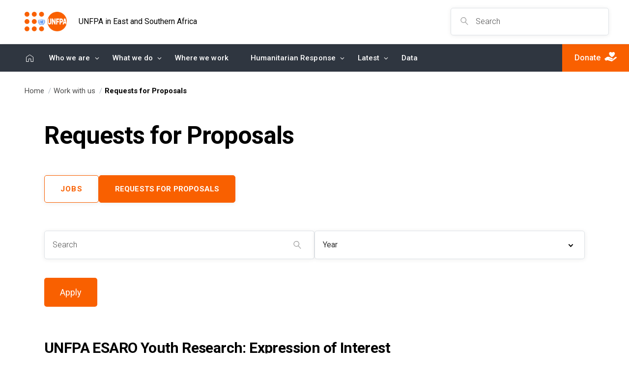

--- FILE ---
content_type: text/html; charset=UTF-8
request_url: https://esaro.unfpa.org/en/call-for-submissions
body_size: 8297
content:
<!DOCTYPE html>
<html  lang="en" dir="ltr" prefix="content: http://purl.org/rss/1.0/modules/content/  dc: http://purl.org/dc/terms/  foaf: http://xmlns.com/foaf/0.1/  og: http://ogp.me/ns#  rdfs: http://www.w3.org/2000/01/rdf-schema#  schema: http://schema.org/  sioc: http://rdfs.org/sioc/ns#  sioct: http://rdfs.org/sioc/types#  skos: http://www.w3.org/2004/02/skos/core#  xsd: http://www.w3.org/2001/XMLSchema# ">
  <head>
    <meta charset="utf-8" />
<link rel="canonical" href="https://esaro.unfpa.org/en/call-for-submissions" />
<meta name="Generator" content="Drupal 10 (https://www.drupal.org)" />
<meta name="MobileOptimized" content="width" />
<meta name="HandheldFriendly" content="true" />
<meta name="viewport" content="width=device-width, initial-scale=1.0" />
<link rel="alternate" hreflang="x-default" href="https://esaro.unfpa.org/en/call-for-submissions" />
<link rel="alternate" hreflang="en" href="https://esaro.unfpa.org/en/call-for-submissions" />
<link rel="icon" href="/themes/custom/unfpa_offices_esaro/unfpa_esaro/favicon.ico" type="image/vnd.microsoft.icon" />

    <title>UNFPA ESARO</title>
    <link rel="stylesheet" media="all" href="/core/modules/system/css/components/align.module.css?t90w82" />
<link rel="stylesheet" media="all" href="/core/modules/system/css/components/fieldgroup.module.css?t90w82" />
<link rel="stylesheet" media="all" href="/core/modules/system/css/components/container-inline.module.css?t90w82" />
<link rel="stylesheet" media="all" href="/core/modules/system/css/components/clearfix.module.css?t90w82" />
<link rel="stylesheet" media="all" href="/core/modules/system/css/components/details.module.css?t90w82" />
<link rel="stylesheet" media="all" href="/core/modules/system/css/components/hidden.module.css?t90w82" />
<link rel="stylesheet" media="all" href="/core/modules/system/css/components/item-list.module.css?t90w82" />
<link rel="stylesheet" media="all" href="/core/modules/system/css/components/js.module.css?t90w82" />
<link rel="stylesheet" media="all" href="/core/modules/system/css/components/nowrap.module.css?t90w82" />
<link rel="stylesheet" media="all" href="/core/modules/system/css/components/position-container.module.css?t90w82" />
<link rel="stylesheet" media="all" href="/core/modules/system/css/components/reset-appearance.module.css?t90w82" />
<link rel="stylesheet" media="all" href="/core/modules/system/css/components/resize.module.css?t90w82" />
<link rel="stylesheet" media="all" href="/core/modules/system/css/components/system-status-counter.css?t90w82" />
<link rel="stylesheet" media="all" href="/core/modules/system/css/components/system-status-report-counters.css?t90w82" />
<link rel="stylesheet" media="all" href="/core/modules/system/css/components/system-status-report-general-info.css?t90w82" />
<link rel="stylesheet" media="all" href="/core/modules/system/css/components/tablesort.module.css?t90w82" />
<link rel="stylesheet" media="all" href="/core/modules/views/css/views.module.css?t90w82" />
<link rel="stylesheet" media="all" href="/modules/contrib/better_exposed_filters/css/better_exposed_filters.css?t90w82" />
<link rel="stylesheet" media="all" href="/modules/custom/unfpa_offices_general/css/override.css?t90w82" />
<link rel="stylesheet" media="all" href="https://fonts.googleapis.com/css2?family=Roboto:wght@300;400;500;700;900&amp;display=swap" />
<link rel="stylesheet" media="all" href="https://fonts.googleapis.com/css?family=Almarai:400,700&amp;display=swap&amp;subset=arabic" />
<link rel="stylesheet" media="all" href="https://fonts.googleapis.com/icon?family=Material+Icons" />
<link rel="stylesheet" media="all" href="/themes/custom/unfpa_offices/css/header.css?t90w82" />
<link rel="stylesheet" media="all" href="/themes/custom/unfpa_offices/css/global.css?t90w82" />
<link rel="stylesheet" media="all" href="/themes/custom/unfpa_offices/css/footer.css?t90w82" />
<link rel="stylesheet" media="all" href="/themes/custom/unfpa_offices/css/override.css?t90w82" />
<link rel="stylesheet" media="all" href="/themes/custom/unfpa_offices/css/translation.css?t90w82" />
<link rel="stylesheet" media="all" href="/themes/custom/unfpa_offices_esaro/unfpa_esaro/css/new-style-override.css?t90w82" />
<link rel="stylesheet" media="all" href="https://cdn.jsdelivr.net/npm/swiper@9/swiper-bundle.min.css" />
<link rel="stylesheet" media="all" href="/themes/custom/unfpa_offices/css/jobs.css?t90w82" />

    
    <link rel="icon" href="themes/custom/unfpa_offices_esaro/unfpa_esaro/favicon.ico" type="image/vnd.microsoft.icon" />
          <!-- Google Tag Manager -->
      <script>(function(w,d,s,l,i){w[l]=w[l]||[];w[l].push({'gtm.start':
      new Date().getTime(),event:'gtm.js'});var f=d.getElementsByTagName(s)[0],
      j=d.createElement(s),dl=l!='dataLayer'?'&l='+l:'';j.async=true;j.src=
      'https://www.googletagmanager.com/gtm.js?id='+i+dl;f.parentNode.insertBefore(j,f);
      })(window,document,'script','dataLayer','GTM-PZBFS95');</script>
      <!-- End Google Tag Manager -->
            <!-- Fundraise Up: world-class checkout experience for serious online fundraising -->
    <script>(function(w,d,s,n,a){if(!w[n]){var l='call,catch,on,once,set,then,track'.split(','),i,o=function(n){return'function'==typeof n?o.l.push([arguments])&&o:function(){returno.l.push([n,arguments])&&o}},t=d.getElementsByTagName(s)[0],j=d.createElement(s);j.async=!0;j.src='https://cdn.fundraiseup.com/widget/'+a;t.parentNode.insertBefore(j,t);o.s=Date.now();o.v=4;o.h=w.location.href;o.l=[];for(i=0;i<7;i++)o[l[i]]=o(l[i]);w[n]=o}})(window,document,'script','FundraiseUp','ACSRWCJP');</script>
    <!-- End Fundraise Up -->
  </head>
  <body class="path-call-for-submissions lang-en">
          <!-- Google Tag Manager (noscript) -->
      <noscript><iframe src="https://www.googletagmanager.com/ns.html?id=GTM-PZBFS95"
      height="0" width="0" style="display:none;visibility:hidden"></iframe></noscript>
      <!-- End Google Tag Manager (noscript) -->
        
      <div class="dialog-off-canvas-main-canvas" data-off-canvas-main-canvas>
      <!-- Content Section starts -->
  <header class ="">
  <div class="head_row">
    <div class="head_row-brand">
                <div>
    
                        <a href="/en" title="Home">
      <span class="brand-img"><img src="/themes/custom/unfpa_offices_esaro/unfpa_esaro/logo.png" alt="UNFPA"></span>
              <span class="brand-logo">UNFPA in East and Southern Africa</span>
          </a>
  
  </div>

            <div class="srch-lang">
        <div class="srch-fld">
          <div class="srch-icon">
            <svg xmlns="http://www.w3.org/2000/svg" width="44.459" height="46.367" viewBox="0 0 44.459 46.367"
              class="srch-desk">
              <path id="Path_1" data-name="Path 1"
              d="M41.041,45.867,26.44,30.294A17,17,0,1,1,9.882.837a17,17,0,0,1,19.5,26.751L43.959,43.132ZM16.5,3.5A13,13,0,0,0,7.308,25.692,13,13,0,1,0,25.692,7.308,12.916,12.916,0,0,0,16.5,3.5Z"
              transform="translate(0.5 0.5)" fill="#a7a7a7" />
            </svg>
            <svg xmlns="http://www.w3.org/2000/svg" width="36.35" height="33.476" viewBox="0 0 36.35 33.476"
              class="cls-mbl">
              <path id="Path_1" data-name="Path 1"
                d="M.675-.738,17.5,14.645,34.325-.738,35.675.738,18.982,16,35.675,31.262l-1.35,1.476L17.5,17.355.675,32.738l-1.35-1.476L16.018,16-.675.738Z"
                transform="translate(0.675 0.738)" fill="#fff" />
            </svg>
          </div>
          <form action="https://esaro.unfpa.org/en/search/content" method="GET" id="views-exposed-form-search-api-solr-page-1" accept-charset="UTF-8" data-once="form-updated" data-drupal-form-fields="edit-search-api-fulltext">
            <input placeholder="Search" data-drupal-selector="edit-search-api-fulltext" type="text" id="edit-search-api-fulltext" name="search_api_fulltext" size="30" maxlength="128" class="form-text form-control">
          </form>
        </div>
        <div id="toggle-nav">
          <span></span>
          <span></span>
          <span></span>
          <span></span>
        </div>
        <div class="lang">
                </div>
      </div>
    </div>
  </div>
    <nav class="mainnavs">
  <ul class="navigation">
                  <li>
          <a href="/en">
            Home
          </a>
        </li>
                                  <li class="has-child">
            <a href="https://esaro.unfpa.org/en/overview-0">
              Who we are
            </a>
            <div class="child-nav">
              <ul class="child-nav-item">
                                  <li>
                    <a href="/en/overview-0">
                      About UNFPA ESA Regional Office
                    </a>
                  </li>
                                  <li>
                    <a href="https://unfpa.org/public/home/about">
                      About UNFPA (Global site)
                    </a>
                  </li>
                                  <li>
                    <a href="/en/programmes-partners">
                      Flagship Programmes
                    </a>
                  </li>
                                  <li>
                    <a href="/en/regional-director">
                      Regional Director
                    </a>
                  </li>
                                  <li>
                    <a href="/en/regional-champion">
                      Regional Champion
                    </a>
                  </li>
                                  <li>
                    <a href="/en/vacancies">
                      Work with us
                    </a>
                  </li>
                              </ul>
            </div>
          </li>
                                          <li class="has-child">
            <a href="/en/what-we-do">
              What we do
            </a>
                        <div class="child-nav cl-4">
                              <div class="clm-topics">
                  <span class="nav-title">Sexual &amp; reproductive health</span>
                  <ul class="child-nav-item">
                                          <li><a href="/en/topics/sexual-reproductive-health">Sexual &amp; reproductive health</a></li>
                                          <li><a href="/en/topics/hiv-aids">HIV &amp; AIDS</a></li>
                                          <li><a href="/en/topics/maternal-health">Maternal health</a></li>
                                          <li><a href="/en/topics/midwifery">Midwifery</a></li>
                                          <li><a href="/en/topics/obstetric-fistula">Obstetric fistula</a></li>
                                          <li><a href="/en/topics/young-people">Young people</a></li>
                                      </ul>
                </div>
                              <div class="clm-topics">
                  <span class="nav-title">Human rights &amp; gender equality</span>
                  <ul class="child-nav-item">
                                          <li><a href="/en/topics/adolescent-pregnancy">Adolescent pregnancy</a></li>
                                          <li><a href="/en/topics/child-marriage">Child marriage</a></li>
                                          <li><a href="/en/topics/comprehensive-sexuality-education">Comprehensive sexuality education</a></li>
                                          <li><a href="/en/topics/youth-leadership-participation">Youth leadership &amp; participation</a></li>
                                          <li><a href="/en/topics/human-rights-gender-equality">Human rights &amp; gender equality</a></li>
                                          <li><a href="/en/topics/engaging-men-boys">Engaging men &amp; boys</a></li>
                                      </ul>
                </div>
                              <div class="clm-topics">
                  <span class="nav-title">Population matters</span>
                  <ul class="child-nav-item">
                                          <li><a href="/en/topics/female-genital-mutilation">Female genital mutilation</a></li>
                                          <li><a href="/en/topics/gender-based-violence">Gender-based violence</a></li>
                                          <li><a href="/en/topics/gender-equality">Gender equality</a></li>
                                          <li><a href="/en/topics/population-matters">Population matters</a></li>
                                          <li><a href="/en/topics/demographic-dividend">Demographic dividend</a></li>
                                          <li><a href="/en/topics/climate-change-0">Climate change</a></li>
                                          <li><a href="/en/topics/population-trends">Population trends</a></li>
                                          <li><a href="/en/topics/census">Census</a></li>
                                      </ul>
                </div>
                          </div>
          </li>
                                <li>
          <a href="/en/where-we-work">
            Where we work
          </a>
        </li>
                                  <li class="has-child">
            <a href="/en/humanitarian">
              Humanitarian Response
            </a>
            <div class="child-nav">
              <ul class="child-nav-item">
                                  <li>
                    <a href="/en/burundis-refugee-crisis">
                      Burundi
                    </a>
                  </li>
                                  <li>
                    <a href="/en/democratic-republic-congo">
                      Democratic Republic of the Congo
                    </a>
                  </li>
                              </ul>
            </div>
          </li>
                                          <li class="has-child">
            <a href="/en/latest">
              Latest
            </a>
            <div class="child-nav">
              <ul class="child-nav-item">
                                  <li>
                    <a href="/en/news">
                      News
                    </a>
                  </li>
                                  <li>
                    <a href="/en/events">
                      Events
                    </a>
                  </li>
                                  <li>
                    <a href="/en/campaigns">
                      Campaigns
                    </a>
                  </li>
                                  <li>
                    <a href="/en/multimedia">
                      Multimedia
                    </a>
                  </li>
                                  <li>
                    <a href="/en/publications">
                      Publications
                    </a>
                  </li>
                              </ul>
            </div>
          </li>
                                <li>
          <a href="https://www.unfpa.org/data">
            Data
          </a>
        </li>
            </ul>
  <div class="act-buttons">
    <a href="https://esaro.unfpa.org/en/help-us-reach-women-and-girls-east-and-southern-africa" class="btn-dnt" target="_blank">
      <span>
        Donate
      </span>
      <span class="icn">
        <img src="https://esaro.unfpa.org/themes/custom/unfpa_offices/images/icon_donate.svg" alt="Donate"></span>
      </a>
    </div>
  </nav>
                                <div class="mbchild-l1 l3" id="2fc1">
          <div class="go-back-lvl1">
            <i><img src="https://esaro.unfpa.org/themes/custom/unfpa_offices/images/icon-goback.svg" alt="Go Back"></i>
            <span>Go Back</span>
          </div>
          <div class="links-wrap">
            <span class="title-pr"></span>
            <span class="title-pr-l2">Sexual &amp; reproductive health</span>
            <div class="links-l3">
              <ul>
                                  <li><a href="/en/topics/sexual-reproductive-health">Sexual &amp; reproductive health</a></li>
                                  <li><a href="/en/topics/hiv-aids">HIV &amp; AIDS</a></li>
                                  <li><a href="/en/topics/maternal-health">Maternal health</a></li>
                                  <li><a href="/en/topics/midwifery">Midwifery</a></li>
                                  <li><a href="/en/topics/obstetric-fistula">Obstetric fistula</a></li>
                                  <li><a href="/en/topics/young-people">Young people</a></li>
                              </ul>
            </div>
          </div>
          <div class="mbl-action">
            <a href="https://esaro.unfpa.org/en/help-us-reach-women-and-girls-east-and-southern-africa" class="btn action btn-dnt" target="_blank">
              <span>Donate</span>
              <span class="icn">
                <img src="https://esaro.unfpa.org/themes/custom/unfpa_offices/images/icon_donate.svg" alt="Donate">
              </span>
            </a>
          </div>
        </div>
              <div class="mbchild-l1 l3" id="2fc2">
          <div class="go-back-lvl1">
            <i><img src="https://esaro.unfpa.org/themes/custom/unfpa_offices/images/icon-goback.svg" alt="Go Back"></i>
            <span>Go Back</span>
          </div>
          <div class="links-wrap">
            <span class="title-pr"></span>
            <span class="title-pr-l2">Human rights &amp; gender equality</span>
            <div class="links-l3">
              <ul>
                                  <li><a href="/en/topics/adolescent-pregnancy">Adolescent pregnancy</a></li>
                                  <li><a href="/en/topics/child-marriage">Child marriage</a></li>
                                  <li><a href="/en/topics/comprehensive-sexuality-education">Comprehensive sexuality education</a></li>
                                  <li><a href="/en/topics/youth-leadership-participation">Youth leadership &amp; participation</a></li>
                                  <li><a href="/en/topics/human-rights-gender-equality">Human rights &amp; gender equality</a></li>
                                  <li><a href="/en/topics/engaging-men-boys">Engaging men &amp; boys</a></li>
                              </ul>
            </div>
          </div>
          <div class="mbl-action">
            <a href="https://esaro.unfpa.org/en/help-us-reach-women-and-girls-east-and-southern-africa" class="btn action btn-dnt" target="_blank">
              <span>Donate</span>
              <span class="icn">
                <img src="https://esaro.unfpa.org/themes/custom/unfpa_offices/images/icon_donate.svg" alt="Donate">
              </span>
            </a>
          </div>
        </div>
              <div class="mbchild-l1 l3" id="2fc3">
          <div class="go-back-lvl1">
            <i><img src="https://esaro.unfpa.org/themes/custom/unfpa_offices/images/icon-goback.svg" alt="Go Back"></i>
            <span>Go Back</span>
          </div>
          <div class="links-wrap">
            <span class="title-pr"></span>
            <span class="title-pr-l2">Population matters</span>
            <div class="links-l3">
              <ul>
                                  <li><a href="/en/topics/female-genital-mutilation">Female genital mutilation</a></li>
                                  <li><a href="/en/topics/gender-based-violence">Gender-based violence</a></li>
                                  <li><a href="/en/topics/gender-equality">Gender equality</a></li>
                                  <li><a href="/en/topics/population-matters">Population matters</a></li>
                                  <li><a href="/en/topics/demographic-dividend">Demographic dividend</a></li>
                                  <li><a href="/en/topics/climate-change-0">Climate change</a></li>
                                  <li><a href="/en/topics/population-trends">Population trends</a></li>
                                  <li><a href="/en/topics/census">Census</a></li>
                              </ul>
            </div>
          </div>
          <div class="mbl-action">
            <a href="https://esaro.unfpa.org/en/help-us-reach-women-and-girls-east-and-southern-africa" class="btn action btn-dnt" target="_blank">
              <span>Donate</span>
              <span class="icn">
                <img src="https://esaro.unfpa.org/themes/custom/unfpa_offices/images/icon_donate.svg" alt="Donate">
              </span>
            </a>
          </div>
        </div>
                                                <div class="mbchild-l1" id="fc1">
        <div class="go-back">
          <i><img src="https://esaro.unfpa.org/themes/custom/unfpa_offices/images/icon-goback.svg" alt="Go Back"></i>
          <span>Go Back</span>
        </div>
        <div class="links-wrap">
          <span class="title-pr">Home</span>
          <ul class="links-l3">
                      </ul>
        </div>
        <div class="mbl-action">
          <a href="https://esaro.unfpa.org/en/help-us-reach-women-and-girls-east-and-southern-africa" class="btn action btn-dnt" target="_blank"><span>Donate</span><span class="icn"><img src="https://esaro.unfpa.org/themes/custom/unfpa_offices/images/icon_donate.svg" alt="Donate"></span></a>
        </div>
      </div>
                <div class="mbchild-l1" id="fc2">
        <div class="go-back">
          <i><img src="https://esaro.unfpa.org/themes/custom/unfpa_offices/images/icon-goback.svg" alt="Go Back"></i>
          <span>Go Back</span>
        </div>
        <div class="links-wrap">
          <span class="title-pr">Who we are</span>
          <ul class="links-l3">
                          <li><a href="/en/overview-0">About UNFPA ESA Regional Office</a></li>
                          <li><a href="https://unfpa.org/public/home/about">About UNFPA (Global site)</a></li>
                          <li><a href="/en/programmes-partners">Flagship Programmes</a></li>
                          <li><a href="/en/regional-director">Regional Director</a></li>
                          <li><a href="/en/regional-champion">Regional Champion</a></li>
                          <li><a href="/en/vacancies">Work with us</a></li>
                      </ul>
        </div>
        <div class="mbl-action">
          <a href="https://esaro.unfpa.org/en/help-us-reach-women-and-girls-east-and-southern-africa" class="btn action btn-dnt" target="_blank"><span>Donate</span><span class="icn"><img src="https://esaro.unfpa.org/themes/custom/unfpa_offices/images/icon_donate.svg" alt="Donate"></span></a>
        </div>
      </div>
                <div class="mbchild-l1" id="fc3">
        <div class="go-back">
          <i><img src="https://esaro.unfpa.org/themes/custom/unfpa_offices/images/icon-goback.svg" alt="Go Back"></i>
          <span>Go Back</span>
        </div>
        <div class="links-wrap">
          <span class="title-pr">What we do</span>
          <ul class="l1-links">
                          <li>
                <a href="#">Sexual &amp; reproductive health</a>
                <a href="#" class="nxt-links" data-ref="2fc1"><img src="https://esaro.unfpa.org/themes/custom/unfpa_offices/images/icon-arrow-nxt-white.svg"
                  alt="Next"></a>
              </li>
                          <li>
                <a href="#">Human rights &amp; gender equality</a>
                <a href="#" class="nxt-links" data-ref="2fc2"><img src="https://esaro.unfpa.org/themes/custom/unfpa_offices/images/icon-arrow-nxt-white.svg"
                  alt="Next"></a>
              </li>
                          <li>
                <a href="#">Population matters</a>
                <a href="#" class="nxt-links" data-ref="2fc3"><img src="https://esaro.unfpa.org/themes/custom/unfpa_offices/images/icon-arrow-nxt-white.svg"
                  alt="Next"></a>
              </li>
                      </ul>
        </div>
        <div class="mbl-action mbl-action">
          <a href="https://esaro.unfpa.org/en/help-us-reach-women-and-girls-east-and-southern-africa" class="btn action btn-dnt" target="_blank"><span>Donate</span><span class="icn"><img src="https://esaro.unfpa.org/themes/custom/unfpa_offices/images/icon_donate.svg" alt="Donate"></span></a>
        </div>
      </div>
                <div class="mbchild-l1" id="fc4">
        <div class="go-back">
          <i><img src="https://esaro.unfpa.org/themes/custom/unfpa_offices/images/icon-goback.svg" alt="Go Back"></i>
          <span>Go Back</span>
        </div>
        <div class="links-wrap">
          <span class="title-pr">Where we work</span>
          <ul class="links-l3">
                      </ul>
        </div>
        <div class="mbl-action">
          <a href="https://esaro.unfpa.org/en/help-us-reach-women-and-girls-east-and-southern-africa" class="btn action btn-dnt" target="_blank"><span>Donate</span><span class="icn"><img src="https://esaro.unfpa.org/themes/custom/unfpa_offices/images/icon_donate.svg" alt="Donate"></span></a>
        </div>
      </div>
                <div class="mbchild-l1" id="fc5">
        <div class="go-back">
          <i><img src="https://esaro.unfpa.org/themes/custom/unfpa_offices/images/icon-goback.svg" alt="Go Back"></i>
          <span>Go Back</span>
        </div>
        <div class="links-wrap">
          <span class="title-pr">Humanitarian Response</span>
          <ul class="links-l3">
                          <li><a href="/en/burundis-refugee-crisis">Burundi</a></li>
                          <li><a href="/en/democratic-republic-congo">Democratic Republic of the Congo</a></li>
                      </ul>
        </div>
        <div class="mbl-action">
          <a href="https://esaro.unfpa.org/en/help-us-reach-women-and-girls-east-and-southern-africa" class="btn action btn-dnt" target="_blank"><span>Donate</span><span class="icn"><img src="https://esaro.unfpa.org/themes/custom/unfpa_offices/images/icon_donate.svg" alt="Donate"></span></a>
        </div>
      </div>
                <div class="mbchild-l1" id="fc6">
        <div class="go-back">
          <i><img src="https://esaro.unfpa.org/themes/custom/unfpa_offices/images/icon-goback.svg" alt="Go Back"></i>
          <span>Go Back</span>
        </div>
        <div class="links-wrap">
          <span class="title-pr">Latest</span>
          <ul class="links-l3">
                          <li><a href="/en/news">News</a></li>
                          <li><a href="/en/events">Events</a></li>
                          <li><a href="/en/campaigns">Campaigns</a></li>
                          <li><a href="/en/multimedia">Multimedia</a></li>
                          <li><a href="/en/publications">Publications</a></li>
                      </ul>
        </div>
        <div class="mbl-action">
          <a href="https://esaro.unfpa.org/en/help-us-reach-women-and-girls-east-and-southern-africa" class="btn action btn-dnt" target="_blank"><span>Donate</span><span class="icn"><img src="https://esaro.unfpa.org/themes/custom/unfpa_offices/images/icon_donate.svg" alt="Donate"></span></a>
        </div>
      </div>
                <div class="mbchild-l1" id="fc7">
        <div class="go-back">
          <i><img src="https://esaro.unfpa.org/themes/custom/unfpa_offices/images/icon-goback.svg" alt="Go Back"></i>
          <span>Go Back</span>
        </div>
        <div class="links-wrap">
          <span class="title-pr">Data</span>
          <ul class="links-l3">
                      </ul>
        </div>
        <div class="mbl-action">
          <a href="https://esaro.unfpa.org/en/help-us-reach-women-and-girls-east-and-southern-africa" class="btn action btn-dnt" target="_blank"><span>Donate</span><span class="icn"><img src="https://esaro.unfpa.org/themes/custom/unfpa_offices/images/icon_donate.svg" alt="Donate"></span></a>
        </div>
      </div>
        <div class="nav-mobile">
      <ul class="nav-mb">
                              <li><a href="/en">Home</a></li>
                                        <li class="child-l1"><a href="https://esaro.unfpa.org/en/overview-0">Who we are</a>
              <a href="#fc2" class="child-links" data-ref="fc2"><img src="https://esaro.unfpa.org/themes/custom/unfpa_offices/images/icon-arrow-nxt-white.svg" alt="Next"></a>
            </li>
                                        <li class="child-l1"><a href="/en/what-we-do">What we do</a>
              <a href="#fc3" class="child-links" data-ref="fc3"><img src="https://esaro.unfpa.org/themes/custom/unfpa_offices/images/icon-arrow-nxt-white.svg" alt="Next"></a>
            </li>
                                        <li><a href="/en/where-we-work">Where we work</a></li>
                                        <li class="child-l1"><a href="/en/humanitarian">Humanitarian Response</a>
              <a href="#fc5" class="child-links" data-ref="fc5"><img src="https://esaro.unfpa.org/themes/custom/unfpa_offices/images/icon-arrow-nxt-white.svg" alt="Next"></a>
            </li>
                                        <li class="child-l1"><a href="/en/latest">Latest</a>
              <a href="#fc6" class="child-links" data-ref="fc6"><img src="https://esaro.unfpa.org/themes/custom/unfpa_offices/images/icon-arrow-nxt-white.svg" alt="Next"></a>
            </li>
                                        <li><a href="https://www.unfpa.org/data">Data</a></li>
                        </ul>
      <div class="mbl-action">
        <a href="https://esaro.unfpa.org/en/help-us-reach-women-and-girls-east-and-southern-africa" class="btn action btn-dnt" target="_blank"><span>Donate</span><span class="icn"><img src="https://esaro.unfpa.org/themes/custom/unfpa_offices/images/icon_donate.svg" alt="Donate"></span></a>
              </div>
    </div><!-- Mobile Navigation end-->
  </header>


</header>
  <!-- Search Wraper -->
  <div class="search-wrap">
    <div class="field-group">
      <div class="mb-srch-fld">
        <div class="srch-icon">
          <svg xmlns="http://www.w3.org/2000/svg" width="44.459" height="46.367" viewBox="0 0 44.459 46.367">
            <path id="Path_1" data-name="Path 1"
              d="M41.041,45.867,26.44,30.294A17,17,0,1,1,9.882.837a17,17,0,0,1,19.5,26.751L43.959,43.132ZM16.5,3.5A13,13,0,0,0,7.308,25.692,13,13,0,1,0,25.692,7.308,12.916,12.916,0,0,0,16.5,3.5Z"
              transform="translate(0.5 0.5)" fill="#a7a7a7" />
          </svg>
        </div>
        <div class="search-form-wrapper">
          <div action="" autocomplete="on" class="search-form">
            <form action="https://esaro.unfpa.org/en/search/content" method="GET">
              <input placeholder="Search" data-drupal-selector="edit-search-api-fulltext" type="text" id="edit-search-api-fulltext--2" name="search_api_fulltext" size="30" maxlength="128" class="form-text">
            </form>
          </div>
        </div>
      </div>
    </div>
  </div>

          <div class="container-f">
    <ul class="breadcrumb">
        <li><a href="https://esaro.unfpa.org/en">Home</a></li>
                              <li><a href="https://esaro.unfpa.org/en/vacancies">Work with us</a></li>
                          <li>Requests for Proposals</li>
    </ul>
    <section class="pad-t-b level4">
      <div class="container-sig">
        <h1 class="title ">Requests for Proposals</h1>
          <div>
    <div class="views-element-container">
<div class="js-view-dom-id-ce869e19a22cb7ec07ea10b06429a365c3e100e8f524ade641675af8ac76aabc">
  
  
  

  
  <form class="views-exposed-form bef-exposed-form" data-drupal-selector="views-exposed-form-listing-call-for-submissions-listing" action="/en/call-for-submissions" method="get" id="views-exposed-form-listing-call-for-submissions-listing" accept-charset="UTF-8">
  
  <div class="act-wrap">
    <a href="../vacancies" class="btn default">Jobs</a>
    <a href="../call-for-submissions" class="btn default action">Requests for proposals</a>
  </div>

<!-- Filter Starts -->
<div class="filter-wrap">
  <div class="filter">
    <div class="form-group">
      
  



<input placeholder="Search" data-drupal-selector="edit-title" type="text" id="edit-title" name="title" value="" size="30" maxlength="128" class="form-text form-control" />






      <div class="srch-icon">
        <svg xmlns="http://www.w3.org/2000/svg" width="44.459" height="46.367" viewBox="0 0 44.459 46.367"
          class="srch-desk">
          <path id="Path_1" data-name="Path 1"
            d="M41.041,45.867,26.44,30.294A17,17,0,1,1,9.882.837a17,17,0,0,1,19.5,26.751L43.959,43.132ZM16.5,3.5A13,13,0,0,0,7.308,25.692,13,13,0,1,0,25.692,7.308,12.916,12.916,0,0,0,16.5,3.5Z"
            transform="translate(0.5 0.5)" fill="#a7a7a7"></path>
        </svg>
      </div>
    </div>

    <div class="form-group">
      


<div class="select-wrappers select-dropdown"><select data-drupal-selector="edit-field-date-value" id="edit-field-date-value" name="field_date_value" class="form-select form-controls"><option
            value="" selected="selected">Year</option><option
            value="2026">2026</option><option
            value="2025">2025</option><option
            value="2024">2024</option><option
            value="2023">2023</option><option
            value="2022">2022</option><option
            value="2021">2021</option><option
            value="2020">2020</option><option
            value="2019">2019</option><option
            value="2018">2018</option><option
            value="2017">2017</option><option
            value="2016">2016</option><option
            value="2015">2015</option><option
            value="2014">2014</option><option
            value="2013">2013</option><option
            value="2012">2012</option></select></div>





    </div>
  </div>
  <div class="fltr-action">
    <div data-drupal-selector="edit-actions" class="form-actions js-form-wrapper form-wrapper" id="edit-actions">
<input data-drupal-selector="edit-submit-listing" type="submit" id="edit-submit-listing" value="Apply" class="button js-form-submit form-submit form-control" />
</div>

        
    <p class="rsl-count"></p>
  </div>
</div>
<!-- Filter end -->

</form>

  

  <!-- Wrapper for slides -->
    <div class="listing-block" id="jbslisting">
                              
                                  
        <div class="listing-row">
             <div class="cl-12">
                <h4><a href="https://esaro.unfpa.org/en/submission/unfpa-esaro-youth-research-expression-interest">UNFPA ESARO Youth Research: Expression of Interest</a></h4>
                <p>The purpose of the Invitation for Proposals is to identify eligible non-governmental organizations or academic institutions for prospective partnership with UNFPA ESARO to support the achievement of results under Output 6 of the 2022 - 2025 Regional Action Plan and the Safeguard Young People (SYP) Programme.</p>

              <div class="date-loc-btn-holder">
                                                                                                                                <p class="date"><span class="material-icons">calendar_today</span>
                25 
                April 
                2024</p>
              </div>

              <a href="https://esaro.unfpa.org/en/submission/unfpa-esaro-youth-research-expression-interest" class="btn">Read more</a>
           </div>
        </div>
                              
                                  
        <div class="listing-row">
             <div class="cl-12">
                <h4><a href="/en/submission/terms-reference-service-provider-institution-or-company-develop-materials-training">Terms of reference for a service provider (institution or company) to develop materials for training of providers on the revised botswana protocols and service standards for prevention and management of GBV</a></h4>
                <p>UNFPA Botswana Country Office is seeking the services of a service provider (institution/company) to develop training materials for training of healthcare providers.</p>

              <div class="date-loc-btn-holder">
                                                                                                                                <p class="date"><span class="material-icons">calendar_today</span>
                16 
                May 
                2023</p>
              </div>

              <a href="/en/submission/terms-reference-service-provider-institution-or-company-develop-materials-training" class="btn">Read more</a>
           </div>
        </div>
                              
                                  
        <div class="listing-row">
             <div class="cl-12">
                <h4><a href="/en/submission/consultancy-develop-exit-strategy-iaccelerator">Consultancy to develop Exit Strategy for iAccelerator</a></h4>
                <p></p>

              <div class="date-loc-btn-holder">
                                                                                                                                <p class="date"><span class="material-icons">calendar_today</span>
                16 
                August 
                2017</p>
              </div>

              <a href="/en/submission/consultancy-develop-exit-strategy-iaccelerator" class="btn">Read more</a>
           </div>
        </div>
                              
                                  
        <div class="listing-row">
             <div class="cl-12">
                <h4><a href="/en/submission/consultancy-iaccelerator-video-production">Consultancy - iAccelerator video production</a></h4>
                <p></p>

              <div class="date-loc-btn-holder">
                                                                                                                                <p class="date"><span class="material-icons">calendar_today</span>
                09 
                June 
                2017</p>
              </div>

              <a href="/en/submission/consultancy-iaccelerator-video-production" class="btn">Read more</a>
           </div>
        </div>
                              
                                  
        <div class="listing-row">
             <div class="cl-12">
                <h4><a href="/en/submission/supplyprovision-consultancy-services-produce-smart-condom-dispensers-and">Supply/Provision Of Consultancy Services To Produce Smart Condom Dispensers And A Business/Deployment Plan For Six Selected Countries </a></h4>
                <p></p>

              <div class="date-loc-btn-holder">
                                                                                                                                <p class="date"><span class="material-icons">calendar_today</span>
                31 
                August 
                2016</p>
              </div>

              <a href="/en/submission/supplyprovision-consultancy-services-produce-smart-condom-dispensers-and" class="btn">Read more</a>
           </div>
        </div>
          </div>
    

  
  

  
  
</div>
</div>

  </div>

      </div>
    </section>
  </div>
  <footer>
  <div class="container-sig">
    <div class="cl-brand">
      <div class="logo">
        <img src="https://esaro.unfpa.org/themes/custom/unfpa_offices/images/UNFPA_logo_white.svg" alt="UNFPA">
      </div>
              <p>UNFPA is the United Nations sexual and reproductive health agency. Our mission is to deliver a world where every pregnancy is wanted, every childbirth is safe and every young person's potential is fulfilled.</p>
          </div>
    <div class="cl-links">
      <div class="links-item">
        <p class="title">Go beyond</p>
        <div>
  
    
      
  <ul>
            <li>
        <a href="https://www.unfpa.org/">
          UNFPA Global
        </a>
      </li>
                <li>
        <a href="https://www.unfpa.org/jobs">
          Work with us
        </a>
      </li>
                <li>
        <a href="/en/contact">
          Contact Us
        </a>
      </li>
                <li>
        <a href="https://www.unfpa.org/media-contacts">
          Media Centre
        </a>
      </li>
                <li>
        <a href="https://web2.unfpa.org/help/hotline.cfm">
          Report wrongdoing
        </a>
      </li>
      </ul>

  </div>

      </div>
    </div>
    <div class="cl-social">
      <p class="title">Follow us on social media</p>
      <div class="scl-wraper">
                  <a href="https://www.facebook.com/UNFPA.ESARO" target="_blank"><img src="https://esaro.unfpa.org/themes/custom/unfpa_offices/images/icon-fb-ftr.svg" alt="Facebook"></a>
                          <a href="https://twitter.com/UNFPA_ESARO" target="_blank"><img src="https://esaro.unfpa.org/themes/custom/unfpa_offices/images/icon-twiiter-ftr.svg" alt="Twitter"></a>
                          <a href="https://www.youtube.com/@unfpaesaro" target="_blank"><img src="https://esaro.unfpa.org/themes/custom/unfpa_offices/images/icon-ytube-ftr.svg" alt="YouTube"></a>
                          <a href="https://www.instagram.com/unfpaesaro" target="_blank"><img src="https://esaro.unfpa.org/themes/custom/unfpa_offices/images/icon-instagram-ftr.svg" alt="Instagram"></a>
                          <a href="https://www.linkedin.com/showcase/unfpa-east-and-southern-africa" target="_blank"><img src="https://esaro.unfpa.org/themes/custom/unfpa_offices/images/icon-linkedin-ftr.svg" alt="LinkedIn"></a>
                              </div>
      <p>Subscribe to our newsletter</p>
      <div class="newsltr-wrp">
                  <a href="https://www.unfpa.org/sign-up" target="_blank" class="btn default">Subscribe
                </a>
      </div>
    </div>
    <div class="cl-donate">
      <a href="https://esaro.unfpa.org/en/help-us-reach-women-and-girls-east-and-southern-africa" target="_blank" class="btn default">Donate
        <span class="icon-donate"><img src="https://esaro.unfpa.org/themes/custom/unfpa_offices/images/icon_donate-orange.svg" alt="Donate"></span>
      </a>
    </div>
  </div>
  <div class="rw-copyright">
    <div class="container-sig">
      <div class="copy-right">
        <p>© All rights reserved. 2026</p>
      </div>
      <div class="term-links">
        <ul>
          <li><a href="https://www.unfpa.org/terms-use" target="_blank">Terms of use</a></li>
          <li>|</li>
          <li><a href="https://www.unfpa.org/unfpa-privacy-policy" target="_blank">UNFPA Privacy Policy</a></li>
          <li>|</li>
          <li><a href="https://esaro.unfpa.org/en/sitemap">Sitemap</a></li>
        </ul>
      </div>
    </div>
  </div>
</footer>
  <!-- ontent Section end -->

  </div>

    
    <script type="application/json" data-drupal-selector="drupal-settings-json">{"path":{"baseUrl":"\/","pathPrefix":"en\/","currentPath":"call-for-submissions","currentPathIsAdmin":false,"isFront":false,"currentLanguage":"en"},"pluralDelimiter":"\u0003","suppressDeprecationErrors":true,"domain_id":"esaro_unfpa_org","ajaxTrustedUrl":{"\/en\/call-for-submissions":true},"view_total_count":"5","palestines_base_url":"https:\/\/esaro.unfpa.org","user":{"uid":0,"permissionsHash":"585882355d26e6cfb4497f8a0adbab738050d6650f9e4b71df1a653e1d85dac8"}}</script>
<script src="/core/assets/vendor/jquery/jquery.min.js?v=3.7.1"></script>
<script src="/core/assets/vendor/once/once.min.js?v=1.0.1"></script>
<script src="/core/misc/drupalSettingsLoader.js?v=10.3.6"></script>
<script src="/core/misc/drupal.js?v=10.3.6"></script>
<script src="/core/misc/drupal.init.js?v=10.3.6"></script>
<script src="/themes/custom/unfpa_offices/js/global.js?v=1.x"></script>
<script src="/modules/contrib/better_exposed_filters/js/better_exposed_filters.js?v=6.x"></script>
<script src="https://cdn.jsdelivr.net/npm/swiper@9/swiper-bundle.min.js"></script>
<script src="/themes/custom/unfpa_offices/js/yBox.min.js?v=1.x"></script>
<script src="/themes/custom/unfpa_offices/js/dropdown.js?v=1.x"></script>
<script src="/themes/custom/unfpa_offices/js/offices.js?v=1.x"></script>
<script src="/themes/custom/unfpa_offices/js/nav-scripts.js?v=1.x"></script>

  </body>
</html>


--- FILE ---
content_type: text/css
request_url: https://esaro.unfpa.org/themes/custom/unfpa_offices/css/jobs.css?t90w82
body_size: 3522
content:
@keyframes childnav-pos {
  from {
    top: 80px;
    opacity: 0;
  }
  to {
    top: 58px;
    opacity: 1;
  }
}
.filter {
  padding: 25px 0 25px 0;
  margin: 0 0 15px 0;
  display: flex;
  gap: 20px;
  align-items: center;
}
@media (max-width:979px) {
  .filter {
    flex-wrap: wrap;
  }
}
.filter .form-group {
  position: relative;
  flex: 1;
}
.filter .form-group .selectdropdown {
  width: 100%;
}
.filter .form-group .form-group {
  position: static;
  margin: 0;
}
@media (max-width:979px) {
  .filter .form-group {
    width: 48%;
    flex: none;
  }
}
@media (max-width: 575px) {
  .filter .form-group {
    width: 100%;
  }
}
.filter .form-group label {
  display: block;
  font-weight: 400;
  font-size: 0.9em;
  padding: 10px 24px;
}
.filter .form-group input[type=search],
.filter .form-group input[type=text] {
  font-size: 16px;
  border: 1px solid #dee2e6;
  padding: 16px;
  border-radius: 5px;
  color: #000000;
  max-height: 60px;
  background-color: #ffffff;
  width: 100%;
}
.filter .form-group input[type=search]::placeholder,
.filter .form-group input[type=text]::placeholder {
  color: #4c4c4c;
  font-weight: 300;
}
.filter .form-group input[type=search]:hover,
.filter .form-group input[type=text]:hover {
  -webkit-box-shadow: 0px 2px 15px rgba(0, 0, 0, 0.1);
  box-shadow: 0px 2px 15px rgba(0, 0, 0, 0.1);
}
.filter .form-group input[type=search]:focus,
.filter .form-group input[type=text]:focus {
  border: 1px solid #f96000;
}
.filter .form-group input[type=search]:focus-visible,
.filter .form-group input[type=text]:focus-visible {
  border: 1px solid #f96000;
  outline: 0;
}
@media (min-width:768px) and (max-width:979px) {
  .filter .form-group input[type=search],
  .filter .form-group input[type=text] {
    min-width: 200px;
  }
}
.filter .form-group button[type=submit],
.filter .form-group input[type=submit],
.filter .form-group input[type=button] {
  position: absolute;
  background-color: #f96000;
  color: #ffffff;
  border: 0;
  border-radius: 5px;
  bottom: 0;
  padding: 15px 24px;
}
@media (max-width: 575px) {
  .filter .form-group button[type=submit],
  .filter .form-group input[type=submit],
  .filter .form-group input[type=button] {
    position: relative;
  }
}
@media (min-width: 768px) and (max-width: 990px) {
  .filter .form-group button[type=submit],
  .filter .form-group input[type=submit],
  .filter .form-group input[type=button] {
    margin-top: 10px;
  }
}
.filter .form-group .multi-dropdown {
  margin-left: 0;
  min-width: auto;
}
.filter .form-group .multi-dropdown ul {
  padding: 0;
}
.filter .form-group .multi-dropdown ul li {
  padding: 0;
  margin: 0;
  list-style: none;
}
.filter .form-group .select-dropdown {
  position: relative;
  background-color: #ffffff;
  border-radius: 5px;
}
.filter .form-group .select-dropdown select {
  font-size: 14px;
  border: 1px solid #c8cfd6;
  border-radius: 4px;
  padding: 13.5px 40px 13.5px 14px;
  max-height: 50px;
  color: #000000;
  appearance: none;
  -webkit-appearance: none;
  background: transparent;
  width: 100%;
  position: relative;
  z-index: 2;
}
.filter .form-group .select-dropdown select:hover {
  -webkit-box-shadow: 0px 2px 15px rgba(0, 0, 0, 0.1);
  box-shadow: 0px 2px 15px rgba(0, 0, 0, 0.1);
}
@media all and (-ms-high-contrast: none) {
  .filter .form-group .select-dropdown select {
    padding: 13.5px 10px 13.5px 14px;
  }
  .filter .form-group .select-dropdown *::-ms-backdrop select {
    padding: 13.5px 10px 13.5px 14px;
  }
}
.filter .form-group .select-dropdown::after {
  content: "";
  width: 15px;
  height: 15px;
  position: absolute;
  right: 15px;
  top: 20px;
  z-index: 1;
}
.filter .form-group .select-dropdown__year,
.filter .form-group .select-dropdown .selectdropdown.form-select {
  min-width: 100%;
}
.filter .form-group .select-dropdown .selectdropdown span.current {
  font-weight: normal;
}
.filter .form-group input[type=text].search-input {
  border: none;
  width: 100%;
  background: none;
  outline: none !important;
  -webkit-box-shadow: none !important;
  box-shadow: none !important;
  border: none;
  border-bottom: 1px solid #dee2e6;
  border-radius: 5px 5px 0 0;
  padding: 10px 24px;
  font-size: 15px;
}
.filter .form-group .srch-icon {
  position: absolute;
  right: 5%;
  top: 30%;
  width: 16px;
  height: 16px;
  z-index: 1;
}
.filter .form-group .srch-icon svg {
  width: 16px;
  height: 16px;
}

.view-filter {
  border-bottom: 1px solid #dee2e6;
  padding: 0 0 25px;
  margin-bottom: 35px;
}
.view-filter label {
  width: 100%;
  margin: 0 0 20px;
  font-weight: 400;
  color: #4c4c4c;
}
.view-filter a {
  float: left;
  margin: 0 25px 0 0;
  color: #000;
  font-size: 14px;
  opacity: 0.4;
  transition: all ease 0.3s;
  position: relative;
}
.view-filter a i {
  float: left;
  margin: 0 12px 0 0;
}
.view-filter a:hover {
  opacity: 1;
}
.view-filter a.active {
  opacity: 1;
}
.view-filter a.active::after {
  content: "";
  position: absolute;
  top: 0;
  left: 0;
  width: 100%;
  height: 100%;
}

.multi-dropdown .toggle-btn {
  padding: 16px 35px 16px 16px;
  cursor: pointer;
}
.multi-dropdown .toggle-btn:after {
  border: none !important;
  width: 7px;
  height: 7px;
  border-left: 2px solid #000 !important;
  border-bottom: 2px solid #000 !important;
  transform: rotate(-45deg);
  -ms-transform: rotate(-45deg);
  right: 24px !important;
}
.multi-dropdown .toggle-btn.active::after {
  transform: rotate(135deg) !important;
  -ms-transform: rotate(135deg) !important;
}

.selected-label {
  display: flex;
  flex-wrap: wrap;
  padding: 15px 0.5% 0;
}
.selected-label li {
  list-style: none;
  background: #f6c57f;
  color: #000;
  font-weight: 600;
  border-radius: 20px;
  padding: 7px 7px 7px 13px;
  font-size: 11px;
  margin: 0 7px 7px 0;
  display: flex;
  align-items: center;
  line-height: 19px;
}
.selected-label li a.cls {
  width: 19px;
  height: 19px;
  border-radius: 50%;
  background: #f96000;
  margin-left: 12px;
  position: relative;
}
.selected-label li a.cls::after {
  content: "";
  position: absolute;
  width: 1px;
  height: 55%;
  background: #fff;
  top: 0;
  left: 0;
  bottom: 0;
  right: 0;
  margin: auto;
  transform: rotate(45deg);
}
.selected-label li a.cls::before {
  content: "";
  position: absolute;
  width: 1px;
  height: 55%;
  background: #fff;
  top: 0;
  left: 0;
  bottom: 0;
  right: 0;
  margin: auto;
  transform: rotate(-45deg);
}

.year-select .multi-dropdown {
  min-width: 110px;
}
.year-select .multi-dropdown .toggle-btn {
  padding: 16px 26px 16px 16px;
}
.year-select .multi-dropdown .toggle-btn::after {
  right: 16px !important;
  top: 25px;
}
.year-select .multi-dropdown .toggle-btn.active::after {
  top: 27px;
}
.year-select .custom-multiselect01 ul li label input[type=checkbox] + .checkmark {
  left: 0;
  right: auto;
  width: 4px;
  height: 100%;
  background: transparent;
  border-radius: 0;
  border: none;
}
.year-select .custom-multiselect01 ul li label input[type=checkbox]:checked + .checkmark {
  background: #f96000;
}
.year-select .selected-label li {
  font-weight: 900;
  font-size: 13px;
}
.year-select .selected-label li a.cls {
  margin-left: 9px;
}

.filter-by-sort ul {
  max-width: 500px;
  padding: 0;
  margin: 0 auto;
  display: flex;
  flex-wrap: wrap;
  border-bottom: 1px solid #eff1f3;
}
.filter-by-sort ul li {
  list-style: none;
  padding: 0;
  margin: 0 30px 0 0;
}
.filter-by-sort ul li a {
  display: flex;
  align-items: center;
  cursor: pointer;
  padding: 10px 5px 18px;
  position: relative;
  font-size: 13px;
  font-weight: 600;
  color: #818181;
  transition: all ease 0.2s;
}
.filter-by-sort ul li a:hover {
  color: #000;
}
.filter-by-sort ul li a::after {
  content: "";
  width: 100%;
  height: 3px;
  background: #f96000;
  bottom: 0;
  left: 0;
  position: absolute;
  opacity: 0;
  transition: all ease 0.2s;
}
.filter-by-sort ul li a i {
  margin-right: 12px;
}
.filter-by-sort ul li.active a {
  color: #000;
}
.filter-by-sort ul li.active a::after {
  opacity: 1;
}

.path-videos .filter {
  position: relative;
  z-index: 3;
}

.path-photo-features .multi-dropdown,
.pane-slideshow .multi-dropdown {
  min-width: auto;
}
@media (max-width:767px) {
  .path-photo-features .filter,
  .pane-slideshow .filter {
    flex-wrap: wrap;
  }
  .path-photo-features .filter .form-group,
  .pane-slideshow .filter .form-group {
    width: 48%;
    flex-grow: 1;
  }
  .path-photo-features .filter .form-group input[type=text],
  .pane-slideshow .filter .form-group input[type=text] {
    min-width: auto;
  }
}
@media (max-width: 575px) {
  .path-photo-features .filter .form-group,
  .pane-slideshow .filter .form-group {
    margin: 0;
  }
}

[lang=ar] .filter .form-group .srch-icon {
  right: auto;
  left: 5%;
}

.filter .form-group .custom-multiselect01 ul li label {
  padding: 10px 48px 10px 24px !important;
}

.topic-cardGroup {
  display: flex;
  align-items: stretch;
  flex-wrap: wrap;
}
@media (min-width:980px) {
  .topic-cardGroup {
    flex-direction: row;
    margin-left: -1%;
    margin-right: -1%;
  }
}
.topic-cardGroup .topic-card {
  max-width: 31.3333333333%;
  width: 100%;
  padding: 0;
  margin: 1%;
  box-sizing: border-box;
  position: relative;
}
@media (max-width: 575px) {
  .topic-cardGroup .topic-card {
    max-width: 100%;
  }
}
.topic-cardGroup .topic-card_image {
  padding: 30% 0;
  background-color: #f96000;
  overflow: hidden;
  position: relative;
}
.topic-cardGroup .topic-card_image a {
  display: block;
  position: absolute;
  height: 100%;
  width: 100%;
  left: 0;
  right: 0;
  top: 0;
}
.topic-cardGroup .topic-card_image a img {
  display: block;
  position: absolute;
  height: 100%;
  width: 100%;
  left: 0;
  top: 0;
  object-fit: cover;
  transition: 0.5s ease-in;
  mix-blend-mode: multiply;
}
.topic-cardGroup .topic-card_image a .cts {
  position: absolute;
  width: 88%;
  z-index: 1;
  left: 15px;
  top: 50%;
  transform: translate(10px, -50%);
}
.topic-cardGroup .topic-card_image a .cts i {
  width: 40px;
  height: 40px;
  display: block;
}
.topic-cardGroup .topic-card_image a .cts i img {
  width: 40px;
  object-fit: contain;
  opacity: 1;
  position: relative;
  left: auto;
  top: auto;
}
.topic-cardGroup .topic-card_image a .cts h5 {
  color: #fff;
  width: 100%;
  padding: 10px 0 0 0;
  margin: 0;
  font-weight: 500;
  line-height: 32px;
  font-size: 24px;
  transition: 0.5s ease-in;
}
@media (min-width:768px) and (max-width:979px) {
  .topic-cardGroup .topic-card_image a .cts h5 {
    font-size: 20px;
    line-height: 28px;
  }
}
.topic-cardGroup .topic-card_image a:hover img {
  -webkit-transform: scale(1.1);
  -ms-transform: scale(1.1);
  transform: scale(1.1);
}

.listing-row {
  padding: 32px 0;
  border-bottom: 1px solid #dee2e6;
  display: flex;
  flex-direction: row;
}
@media (max-width:767px) {
  .listing-row {
    flex-direction: column;
  }
}
.listing-row h4,
.listing-row h5 {
  margin-top: 0;
}
.listing-row h4 a,
.listing-row h5 a {
  color: #000000;
}
.listing-row h4 a:hover,
.listing-row h5 a:hover {
  color: #4a8bcd;
}
.listing-row_image {
  max-width: 320px;
  min-width: 320px;
  width: 100%;
  max-height: 200px;
  overflow: hidden;
  margin: 0 0 32px 0;
  position: relative;
}
@media (min-width:768px) and (max-width:979px) {
  .listing-row_image {
    max-width: 300px;
    min-width: 300px;
    margin: 0 56px 32px 0;
  }
}
@media (min-width:980px) {
  .listing-row_image {
    width: 100%;
    max-height: 200px;
    margin: 0 56px 32px 0;
  }
}
.listing-row_image img {
  width: 100%;
  transition: -webkit-transform 2.4s linear;
  transition: transform 2.4s linear;
  transition: transform 2.4s linear, -webkit-transform 2.4s linear;
}
.listing-row_image img:hover {
  -webkit-transform: scale(1.1);
  -ms-transform: scale(1.1);
  transform: scale(1.1);
}
.listing-row_image.verticle {
  max-height: none;
}
.listing-row_image.evaluation, .listing-row_image.publication, .listing-row_image.resources, .listing-row_image.press {
  background-color: #dee2e6;
}
.listing-row_image.evaluation img.img-blur, .listing-row_image.publication img.img-blur, .listing-row_image.resources img.img-blur, .listing-row_image.press img.img-blur {
  width: 100% !important;
  -webkit-filter: blur(8px);
  filter: blur(8px);
  max-height: 520px;
}
.listing-row_image.evaluation a, .listing-row_image.publication a, .listing-row_image.resources a, .listing-row_image.press a {
  display: block;
  position: absolute;
  height: 100%;
  width: 100%;
  left: 0;
  right: 0;
  top: 0;
}
.listing-row_image.evaluation a img, .listing-row_image.publication a img, .listing-row_image.resources a img, .listing-row_image.press a img {
  width: auto;
  height: 100%;
  position: absolute;
  left: 0;
  right: 0;
  top: 0;
  margin: 0 auto;
}
.listing-row p.date,
.listing-row p.locate {
  font-size: 14px;
  color: #000000;
  display: flex;
  align-items: center;
}
.listing-row p.date span,
.listing-row p.locate span {
  margin-right: 10px;
}
.listing-row p.date span.material-icons,
.listing-row p.locate span.material-icons {
  color: #919fae;
  width: 18px;
  text-align: center;
  font-size: 20px;
}
.listing-row p.date {
  margin-bottom: 16px;
}
.listing-row p.locate {
  margin-bottom: 10px;
}

.listing-row .cl-4 {
  width: 100%;
}
@media (min-width: 575.5px) and (max-width:979px) {
  .listing-row .cl-4 {
    width: auto;
  }
}
@media (min-width:980px) {
  .listing-row .cl-4 {
    width: auto;
  }
}
.listing-row .cl-8 {
  width: 100%;
}
@media (min-width:768px) and (max-width:979px) {
  .listing-row .cl-8 {
    width: 60%;
  }
}
@media (min-width:980px) {
  .listing-row .cl-8 {
    width: 64%;
  }
}
.listing-row .cl-8 .btn {
  margin-top: 32px;
}
.listing-row .cl-8.full-w {
  width: 100%;
}

.ev-news-list-block .listing-row p.date {
  margin-bottom: 16px;
}

[lang=ar] .content__list-holder .content__list-item p.date .material-icons {
  margin-right: auto;
  margin-left: 10px;
}

@media (min-width:980px) {
  [lang=ar] .listing-row_image {
    margin: 0 0 32px 56px;
  }
}

[lang=ar] .listing-row p.date span,
[lang=ar] .listing-row p.locate span {
  margin-right: 0;
  margin-left: 10px;
}

.filter-wrap {
  margin-bottom: 32px;
}
.filter-wrap .fltr-action {
  display: flex;
  align-items: center;
  gap: 20px;
}
.filter-wrap .fltr-action p {
  color: #f96000;
}

.jbdls {
  padding: 16px 0 0 0;
}

.jbslist .listing-block {
  display: none;
}
.jbslist .listing-block.is-active {
  display: block;
}

@media (min-width:980px) {
  .jbf {
    margin-left: 0 !important;
  }
}

/* css for events */
.act-wrap {
  display: flex;
  justify-content: flex-start;
  align-items: flex-start;
  gap: 20px;
  margin: 48px 0 32px 0;
}
@media (max-width: 575px) {
  .act-wrap {
    flex-direction: row;
  }
}
@media (max-width: 575px) {
  .act-wrap .btn.action {
    font-size: 13px;
    padding: 16px 16px;
  }
}

.date-loc-btn-holder {
  padding: 32px 0 0 0;
}

h4 + .date-loc-btn-holder {
  padding-top: 20px;
}

.download-wrap {
  display: flex;
  align-items: flex-start;
  flex-direction: column;
}
.download-wrap .download-block {
  padding: 0.5em 0 0 0;
  display: flex;
  align-items: center;
}
.download-wrap .download-block .selectdropdown {
  margin-right: 10px;
  min-width: 180px;
}

.cnt-max750 .download-wrap {
  margin-top: 48px;
}

p + ul {
  margin-top: 32px;
}

.jb-brief .form-group {
  margin: 16px 0;
}
.jb-brief .form-group:first-child {
  margin-top: 0;
}
.jb-brief .form-group:last-child {
  margin-top: 48px;
}
.jb-brief .form-group label {
  color: #666666;
  font-weight: 400;
}
.jb-brief .form-group p {
  font-weight: 700;
}

.doc-dnl a {
  display: inline-flex;
  font-size: 14px;
}
.doc-dnl a .material-icons {
  margin-right: 8px;
  color: #919fae;
}

.jb-brief .download-icon-holder {
  display: flex;
  flex-wrap: wrap;
  gap: 8px;
  max-width: 320px;
  margin-top: 10px;
}

--- FILE ---
content_type: image/svg+xml
request_url: https://esaro.unfpa.org/themes/custom/unfpa_offices/images/icon-twiiter-ftr.svg
body_size: -106
content:
<?xml version="1.0" encoding="UTF-8"?>
<svg width="25px" height="23px" viewBox="0 0 25 23" version="1.1" xmlns="http://www.w3.org/2000/svg" xmlns:xlink="http://www.w3.org/1999/xlink">
    <title>icon-twiiter-ftr</title>
    <g id="Page-1" stroke="none" stroke-width="1" fill="none" fill-rule="evenodd">
        <g id="icon-twiiter-ftr" fill="#FFFFFF" fill-rule="nonzero">
            <path d="M19.688916,0 L23.5222168,0 L15.1474121,9.57226562 L25,22.5976074 L17.2852539,22.5976074 L11.2432129,14.6976074 L4.32954102,22.5976074 L0.493603516,22.5976074 L9.45136719,12.3591797 L0,0 L7.91010742,0 L13.3718262,7.22070312 L19.688916,0 Z M18.3434082,20.3029785 L20.4676758,20.3029785 L6.75600586,2.17416992 L4.47670898,2.17416992 L18.3434082,20.3029785 Z" id="Shape"></path>
        </g>
    </g>
</svg>

--- FILE ---
content_type: text/plain
request_url: https://www.google-analytics.com/j/collect?v=1&_v=j102&a=783187226&t=pageview&_s=1&dl=https%3A%2F%2Fesaro.unfpa.org%2Fen%2Fcall-for-submissions&ul=en-us%40posix&dt=UNFPA%20ESARO&sr=1280x720&vp=1280x720&_u=YADAAEABAAAAACAAI~&jid=1598279297&gjid=1211469939&cid=316730604.1769120605&tid=UA-55780740-1&_gid=834634729.1769120605&_r=1&_slc=1&gtm=45He61m0n81PZBFS95v889380548za200zd889380548&gcd=13l3l3l3l1l1&dma=0&tag_exp=103116026~103200004~104527906~104528500~104684208~104684211~105391253~115495940~115616986~115938466~115938468~116185181~116185182~116682875~117041587&z=1165615011
body_size: -565
content:
2,cG-VM2KQH4F4V

--- FILE ---
content_type: text/javascript
request_url: https://static.fundraiseup.com/embed-data/elements-global/ACSRWCJP.js
body_size: 7541
content:
FUN.elements.addGlobalElementsContent([{"name":"Sticky Button Copy #1","type":"stickyButton","key":"XFSWFFWU","config":{"designation":null,"show":true,"openWidget":"FUNSQCGCAMF","benefit":null,"color":"#FF9900","shadow":false,"textColor":"#FFFFFF","heartColor":"#FFFFFF","rippleColor":"rgba(255, 255, 255, 0.2)","borderColor":"#000000","borderRadius":5,"borderSize":0,"size":40,"frequency":null,"defaultAmount":7500,"defaultAmountBehavior":"checkout","allowToModifyAmount":true,"align":"right-bottom","offset":0,"customFields":[],"allowToModifyDesignation":false,"deviceRestriction":"all","urlAllow":["https://www.unfpa.org/donate/EmergencyBirthKit/HighTemperatures","https://www.unfpa.org/stories/women-gaza-year-crisis"],"urlBlock":[],"localization":{"defaultLocale":"en-US","fields":[{"lang":"en","text":"Donate"}],"supportedLanguages":["en"]}},"data":{"live":{"checkoutTypes":{"checkoutModal":true,"campaignPage":false},"donorPortalUrl":"https://giving.unfpa.org","customHash":"GazaAppeal","aiFrequenciesEnabled":true,"hasBenefits":false,"defaultGoal":null,"benefit":null},"test":{"checkoutTypes":{"checkoutModal":true,"campaignPage":false},"donorPortalUrl":"https://giving.unfpa.org","customHash":"GazaAppeal","aiFrequenciesEnabled":true,"hasBenefits":false,"defaultGoal":null,"benefit":null}}},{"name":"Social Proof Element #1","type":"socialProof","key":"XMFYYJXP","config":{"show":true,"showEmoji":true,"showLocation":true,"showDonorNameMode":"firstName","showDonationsMode":"all","sourceWidgets":[],"simulateDonations":false,"openWidget":"","accentTextColor":"#4A8BCD","textColor":"#212830","backgroundColor":"#FFFFFF","panelBorderRadius":5,"panelBorderSize":0,"panelBorderColor":"#FFFFFF","shadow":true,"buttonLabelColor":"#FFFFFF","buttonColor":"#ED8B00","buttonBorderColor":"#ED8B00","buttonBorderSize":1,"buttonBorderRadius":18,"urlAllow":["https://www.unfpa.org/donate"],"urlBlock":[],"localization":{"defaultLocale":"en-US","fields":[{"lang":"en","buttonLabel":"Donate"}],"supportedLanguages":["en"]}},"data":{"live":{"charges":[{"statusDates":{"pending":"2026-01-22T22:22:00.582Z"},"checkoutTypes":{"checkoutModal":true,"campaignPage":false,"giftCatalog":false},"widgetKey":"FUNSQZJDSFA","chargeKey":"DDFLGFRB","donation":{"currency":"GBP","amount":2000},"designation":{"key":"EANKK5MD","show":false,"localization":{"defaultLocale":"en-US","fields":[{"lang":"en","name":"General designation"},{"lang":"fr","name":"Affectation générale"},{"lang":"es","name":"Designación general"},{"lang":"nl","name":"Algemeen doel"},{"lang":"no","name":"Felles formål"},{"lang":"de","name":"Allgemeiner Zweck"},{"lang":"fi","name":"Yleiskohde"},{"lang":"ar","name":"التخصيص العام"},{"lang":"sv","name":"Allmänt ändamål"},{"lang":"it","name":"Destinazione generale"},{"lang":"pt","name":"Destinação geral"},{"lang":"zh","name":"公共用途"},{"lang":"ja","name":"共通用途"},{"lang":"ko","name":"공용 용도"},{"lang":"hu","name":"Általános cél"},{"lang":"da","name":"Fælles formål"},{"lang":"ru","name":"Общая поддержка"},{"lang":"pl","name":"Cel ogólny"}]}},"userName":"Adhel","location":{"city":"Batley","country":"United Kingdom","countryCode":"GB"},"experimentId":null,"recurring":null,"subscription":{"period":"monthly"}},{"statusDates":{"pending":"2026-01-22T22:21:00.244Z"},"checkoutTypes":{"checkoutModal":true,"campaignPage":false,"giftCatalog":false},"widgetKey":"FUNSQCGCAMF","chargeKey":"DGYUYKJZ","donation":{"currency":"NOK","amount":10000},"designation":{"key":"EB3P5J3C","show":true,"localization":{"defaultLocale":"en-US","fields":[{"lang":"ar","name":"الخدمات المنقذة للحياة في غزة والضفة الغربية."},{"lang":"en","name":"life-saving services in Gaza and the West Bank"}]}},"userName":"Marijana","location":{"city":"Oslo","country":"Norway","countryCode":"NO"},"experimentId":null,"recurring":null,"subscription":{"period":"monthly"}},{"statusDates":{"pending":"2026-01-22T22:21:00.242Z"},"checkoutTypes":{"checkoutModal":true,"campaignPage":false,"giftCatalog":false},"widgetKey":"FUNBBDNGFSS","chargeKey":"DKBWPKDV","donation":{"currency":"XOF","amount":15000},"designation":{"key":"EANKK5MD","show":false,"localization":{"defaultLocale":"en-US","fields":[{"lang":"en","name":"General designation"},{"lang":"fr","name":"Affectation générale"},{"lang":"es","name":"Designación general"},{"lang":"nl","name":"Algemeen doel"},{"lang":"no","name":"Felles formål"},{"lang":"de","name":"Allgemeiner Zweck"},{"lang":"fi","name":"Yleiskohde"},{"lang":"ar","name":"التخصيص العام"},{"lang":"sv","name":"Allmänt ändamål"},{"lang":"it","name":"Destinazione generale"},{"lang":"pt","name":"Destinação geral"},{"lang":"zh","name":"公共用途"},{"lang":"ja","name":"共通用途"},{"lang":"ko","name":"공용 용도"},{"lang":"hu","name":"Általános cél"},{"lang":"da","name":"Fælles formål"},{"lang":"ru","name":"Общая поддержка"},{"lang":"pl","name":"Cel ogólny"}]}},"userName":"Ramatoulaye","location":{"city":"Dakar","country":"Senegal","countryCode":"SN"},"experimentId":null,"recurring":null,"subscription":{"period":"monthly"}},{"statusDates":{"pending":"2026-01-22T22:19:00.565Z"},"checkoutTypes":{"checkoutModal":true,"campaignPage":false,"giftCatalog":false},"widgetKey":"FUNZBNFNKEG","chargeKey":"DMMTXRKP","donation":{"currency":"GBP","amount":1500},"designation":{"key":"EANKK5MD","show":false,"localization":{"defaultLocale":"en-US","fields":[{"lang":"en","name":"General designation"},{"lang":"fr","name":"Affectation générale"},{"lang":"es","name":"Designación general"},{"lang":"nl","name":"Algemeen doel"},{"lang":"no","name":"Felles formål"},{"lang":"de","name":"Allgemeiner Zweck"},{"lang":"fi","name":"Yleiskohde"},{"lang":"ar","name":"التخصيص العام"},{"lang":"sv","name":"Allmänt ändamål"},{"lang":"it","name":"Destinazione generale"},{"lang":"pt","name":"Destinação geral"},{"lang":"zh","name":"公共用途"},{"lang":"ja","name":"共通用途"},{"lang":"ko","name":"공용 용도"},{"lang":"hu","name":"Általános cél"},{"lang":"da","name":"Fælles formål"},{"lang":"ru","name":"Общая поддержка"},{"lang":"pl","name":"Cel ogólny"}]}},"userName":"Victoria","location":{"city":"Cricklewood","country":"United Kingdom","countryCode":"GB"},"experimentId":null,"recurring":null,"subscription":{"period":"monthly"}},{"statusDates":{"pending":"2026-01-22T22:19:00.296Z"},"checkoutTypes":{"checkoutModal":true,"campaignPage":false,"giftCatalog":false},"widgetKey":"FUNCMPWBLDY","chargeKey":"DJSYLAJN","donation":{"currency":"RSD","amount":120000},"designation":{"key":"EANKK5MD","show":false,"localization":{"defaultLocale":"en-US","fields":[{"lang":"en","name":"General designation"},{"lang":"fr","name":"Affectation générale"},{"lang":"es","name":"Designación general"},{"lang":"nl","name":"Algemeen doel"},{"lang":"no","name":"Felles formål"},{"lang":"de","name":"Allgemeiner Zweck"},{"lang":"fi","name":"Yleiskohde"},{"lang":"ar","name":"التخصيص العام"},{"lang":"sv","name":"Allmänt ändamål"},{"lang":"it","name":"Destinazione generale"},{"lang":"pt","name":"Destinação geral"},{"lang":"zh","name":"公共用途"},{"lang":"ja","name":"共通用途"},{"lang":"ko","name":"공용 용도"},{"lang":"hu","name":"Általános cél"},{"lang":"da","name":"Fælles formål"},{"lang":"ru","name":"Общая поддержка"},{"lang":"pl","name":"Cel ogólny"}]}},"userName":"Marija","location":{"city":"Belgrade","country":"Serbia","countryCode":"RS"},"experimentId":null,"recurring":null,"subscription":{"period":"monthly"}},{"statusDates":{"pending":"2026-01-22T22:17:14.125Z"},"checkoutTypes":{"checkoutModal":true,"campaignPage":false,"giftCatalog":false},"widgetKey":"FUNZBNFNKEG","chargeKey":"DFXDEHFB","donation":{"currency":"GBP","amount":1200},"designation":{"key":"EANKK5MD","show":false,"localization":{"defaultLocale":"en-US","fields":[{"lang":"en","name":"General designation"},{"lang":"fr","name":"Affectation générale"},{"lang":"es","name":"Designación general"},{"lang":"nl","name":"Algemeen doel"},{"lang":"no","name":"Felles formål"},{"lang":"de","name":"Allgemeiner Zweck"},{"lang":"fi","name":"Yleiskohde"},{"lang":"ar","name":"التخصيص العام"},{"lang":"sv","name":"Allmänt ändamål"},{"lang":"it","name":"Destinazione generale"},{"lang":"pt","name":"Destinação geral"},{"lang":"zh","name":"公共用途"},{"lang":"ja","name":"共通用途"},{"lang":"ko","name":"공용 용도"},{"lang":"hu","name":"Általános cél"},{"lang":"da","name":"Fælles formål"},{"lang":"ru","name":"Общая поддержка"},{"lang":"pl","name":"Cel ogólny"}]}},"userName":"Jane","location":{"city":"London","country":"United Kingdom","countryCode":"GB"},"experimentId":null,"recurring":null,"subscription":null},{"statusDates":{"pending":"2026-01-22T22:15:12.370Z"},"checkoutTypes":{"checkoutModal":true,"campaignPage":false,"giftCatalog":false},"widgetKey":"FUNSQCGCAMF","chargeKey":"DABSEAKJ","donation":{"currency":"EUR","amount":900},"designation":{"key":"EB3P5J3C","show":true,"localization":{"defaultLocale":"en-US","fields":[{"lang":"ar","name":"الخدمات المنقذة للحياة في غزة والضفة الغربية."},{"lang":"en","name":"life-saving services in Gaza and the West Bank"}]}},"userName":"Valeria","location":{"city":"Milan","country":"Italy","countryCode":"IT"},"experimentId":null,"recurring":null,"subscription":null},{"statusDates":{"pending":"2026-01-22T22:14:00.440Z"},"checkoutTypes":{"checkoutModal":true,"campaignPage":true,"giftCatalog":false},"widgetKey":"FUNBJGUDYZC","chargeKey":"DUSYYYCR","donation":{"currency":"DKK","amount":10000},"designation":{"key":"EANKK5MD","show":false,"localization":{"defaultLocale":"en-US","fields":[{"lang":"en","name":"General designation"},{"lang":"fr","name":"Affectation générale"},{"lang":"es","name":"Designación general"},{"lang":"nl","name":"Algemeen doel"},{"lang":"no","name":"Felles formål"},{"lang":"de","name":"Allgemeiner Zweck"},{"lang":"fi","name":"Yleiskohde"},{"lang":"ar","name":"التخصيص العام"},{"lang":"sv","name":"Allmänt ändamål"},{"lang":"it","name":"Destinazione generale"},{"lang":"pt","name":"Destinação geral"},{"lang":"zh","name":"公共用途"},{"lang":"ja","name":"共通用途"},{"lang":"ko","name":"공용 용도"},{"lang":"hu","name":"Általános cél"},{"lang":"da","name":"Fælles formål"},{"lang":"ru","name":"Общая поддержка"},{"lang":"pl","name":"Cel ogólny"}]}},"userName":"Maria","location":{"city":"Copenhagen","country":"Denmark","countryCode":"DK"},"experimentId":null,"recurring":null,"subscription":{"period":"monthly"}},{"statusDates":{"pending":"2026-01-22T22:14:00.236Z"},"checkoutTypes":{"checkoutModal":true,"campaignPage":false,"giftCatalog":false},"widgetKey":"FUNQPTGLLTK","chargeKey":"DLMJFTTX","donation":{"currency":"EUR","amount":1500},"designation":{"key":"EANKK5MD","show":false,"localization":{"defaultLocale":"en-US","fields":[{"lang":"en","name":"General designation"},{"lang":"fr","name":"Affectation générale"},{"lang":"es","name":"Designación general"},{"lang":"nl","name":"Algemeen doel"},{"lang":"no","name":"Felles formål"},{"lang":"de","name":"Allgemeiner Zweck"},{"lang":"fi","name":"Yleiskohde"},{"lang":"ar","name":"التخصيص العام"},{"lang":"sv","name":"Allmänt ändamål"},{"lang":"it","name":"Destinazione generale"},{"lang":"pt","name":"Destinação geral"},{"lang":"zh","name":"公共用途"},{"lang":"ja","name":"共通用途"},{"lang":"ko","name":"공용 용도"},{"lang":"hu","name":"Általános cél"},{"lang":"da","name":"Fælles formål"},{"lang":"ru","name":"Общая поддержка"},{"lang":"pl","name":"Cel ogólny"}]}},"userName":"Stephanie","location":{"city":"Saint-Mande","country":"France","countryCode":"FR"},"experimentId":null,"recurring":null,"subscription":{"period":"monthly"}},{"statusDates":{"pending":"2026-01-22T22:10:00.533Z"},"checkoutTypes":{"checkoutModal":true,"campaignPage":false,"giftCatalog":false},"widgetKey":"FUNSQCGCAMF","chargeKey":"DUFWPLBB","donation":{"currency":"CAD","amount":4000},"designation":{"key":"EB3P5J3C","show":true,"localization":{"defaultLocale":"en-US","fields":[{"lang":"ar","name":"الخدمات المنقذة للحياة في غزة والضفة الغربية."},{"lang":"en","name":"life-saving services in Gaza and the West Bank"}]}},"userName":"Danielle","location":{"city":"Richmond","country":"Canada","countryCode":"CA"},"experimentId":null,"recurring":null,"subscription":{"period":"monthly"}},{"statusDates":{"pending":"2026-01-22T22:06:52.082Z"},"checkoutTypes":{"checkoutModal":true,"campaignPage":false,"giftCatalog":false},"widgetKey":"FUNSQCGCAMF","chargeKey":"DPUTCNKL","donation":{"currency":"GBP","amount":6500},"designation":{"key":"EWXJMWJU","show":true,"localization":{"defaultLocale":"en-US","fields":[{"lang":"ar","name":"للأشد احتياجاً"},{"lang":"en","name":"where most needed"}]}},"userName":"Pratigya","location":{"city":"Plymouth","country":"United Kingdom","countryCode":"GB"},"experimentId":null,"recurring":null,"subscription":null},{"statusDates":{"pending":"2026-01-22T22:02:00.563Z"},"checkoutTypes":{"checkoutModal":true,"campaignPage":false,"giftCatalog":false},"widgetKey":"FUNYVNYWXAB","chargeKey":"DLRBMJBA","donation":{"currency":"RSD","amount":120000},"designation":{"key":"EANKK5MD","show":false,"localization":{"defaultLocale":"en-US","fields":[{"lang":"en","name":"General designation"},{"lang":"fr","name":"Affectation générale"},{"lang":"es","name":"Designación general"},{"lang":"nl","name":"Algemeen doel"},{"lang":"no","name":"Felles formål"},{"lang":"de","name":"Allgemeiner Zweck"},{"lang":"fi","name":"Yleiskohde"},{"lang":"ar","name":"التخصيص العام"},{"lang":"sv","name":"Allmänt ändamål"},{"lang":"it","name":"Destinazione generale"},{"lang":"pt","name":"Destinação geral"},{"lang":"zh","name":"公共用途"},{"lang":"ja","name":"共通用途"},{"lang":"ko","name":"공용 용도"},{"lang":"hu","name":"Általános cél"},{"lang":"da","name":"Fælles formål"},{"lang":"ru","name":"Общая поддержка"},{"lang":"pl","name":"Cel ogólny"}]}},"userName":"Milena","location":{"city":"Belgrade","country":"Serbia","countryCode":"RS"},"experimentId":null,"recurring":null,"subscription":{"period":"monthly"}},{"statusDates":{"pending":"2026-01-22T21:58:00.757Z"},"checkoutTypes":{"checkoutModal":true,"campaignPage":false,"giftCatalog":false},"widgetKey":"FUNKEKQPSQK","chargeKey":"DZAAQMDW","donation":{"currency":"EUR","amount":2000},"designation":{"key":"EANKK5MD","show":false,"localization":{"defaultLocale":"en-US","fields":[{"lang":"en","name":"General designation"},{"lang":"fr","name":"Affectation générale"},{"lang":"es","name":"Designación general"},{"lang":"nl","name":"Algemeen doel"},{"lang":"no","name":"Felles formål"},{"lang":"de","name":"Allgemeiner Zweck"},{"lang":"fi","name":"Yleiskohde"},{"lang":"ar","name":"التخصيص العام"},{"lang":"sv","name":"Allmänt ändamål"},{"lang":"it","name":"Destinazione generale"},{"lang":"pt","name":"Destinação geral"},{"lang":"zh","name":"公共用途"},{"lang":"ja","name":"共通用途"},{"lang":"ko","name":"공용 용도"},{"lang":"hu","name":"Általános cél"},{"lang":"da","name":"Fælles formål"},{"lang":"ru","name":"Общая поддержка"},{"lang":"pl","name":"Cel ogólny"}]}},"userName":"Héloïse","location":{"city":"Tremblay-en-France","country":"France","countryCode":"FR"},"experimentId":null,"recurring":null,"subscription":{"period":"monthly"}},{"statusDates":{"pending":"2026-01-22T21:55:00.335Z"},"checkoutTypes":{"checkoutModal":true,"campaignPage":true,"giftCatalog":false},"widgetKey":"FUNBJGUDYZC","chargeKey":"DUPDSSTP","donation":{"currency":"GBP","amount":2000},"designation":{"key":"EANKK5MD","show":false,"localization":{"defaultLocale":"en-US","fields":[{"lang":"en","name":"General designation"},{"lang":"fr","name":"Affectation générale"},{"lang":"es","name":"Designación general"},{"lang":"nl","name":"Algemeen doel"},{"lang":"no","name":"Felles formål"},{"lang":"de","name":"Allgemeiner Zweck"},{"lang":"fi","name":"Yleiskohde"},{"lang":"ar","name":"التخصيص العام"},{"lang":"sv","name":"Allmänt ändamål"},{"lang":"it","name":"Destinazione generale"},{"lang":"pt","name":"Destinação geral"},{"lang":"zh","name":"公共用途"},{"lang":"ja","name":"共通用途"},{"lang":"ko","name":"공용 용도"},{"lang":"hu","name":"Általános cél"},{"lang":"da","name":"Fælles formål"},{"lang":"ru","name":"Общая поддержка"},{"lang":"pl","name":"Cel ogólny"}]}},"userName":"Rebecca","location":{"city":"Székesfehérvár","country":"Hungary","countryCode":"HU"},"experimentId":null,"recurring":null,"subscription":{"period":"monthly"}},{"statusDates":{"pending":"2026-01-22T21:52:00.607Z"},"checkoutTypes":{"checkoutModal":true,"campaignPage":false,"giftCatalog":false},"widgetKey":"FUNSQCGCAMF","chargeKey":"DBGKHFMF","donation":{"currency":"EUR","amount":2500},"designation":{"key":"EB3P5J3C","show":true,"localization":{"defaultLocale":"en-US","fields":[{"lang":"ar","name":"الخدمات المنقذة للحياة في غزة والضفة الغربية."},{"lang":"en","name":"life-saving services in Gaza and the West Bank"}]}},"userName":"Brid","location":{"city":"Limerick","country":"Ireland","countryCode":"IE"},"experimentId":null,"recurring":null,"subscription":{"period":"monthly"}},{"statusDates":{"pending":"2026-01-22T21:51:00.234Z"},"checkoutTypes":{"checkoutModal":true,"campaignPage":false,"giftCatalog":false},"widgetKey":"FUNSQCGCAMF","chargeKey":"DBYZHQRV","donation":{"currency":"AUD","amount":4000},"designation":{"key":"EWXJMWJU","show":true,"localization":{"defaultLocale":"en-US","fields":[{"lang":"ar","name":"للأشد احتياجاً"},{"lang":"en","name":"where most needed"}]}},"userName":"Li","location":{"city":"Maitland","country":"Australia","countryCode":"AU"},"experimentId":null,"recurring":null,"subscription":{"period":"monthly"}},{"statusDates":{"pending":"2026-01-22T21:48:00.654Z"},"checkoutTypes":{"checkoutModal":true,"campaignPage":false,"giftCatalog":false},"widgetKey":"FUNSQCGCAMF","chargeKey":"DVUMALLZ","donation":{"currency":"EUR","amount":9000},"designation":{"key":"EWXJMWJU","show":true,"localization":{"defaultLocale":"en-US","fields":[{"lang":"ar","name":"للأشد احتياجاً"},{"lang":"en","name":"where most needed"}]}},"userName":"gheed","location":{"city":"Purmerend","country":"Netherlands","countryCode":"NL"},"experimentId":null,"recurring":null,"subscription":{"period":"monthly"}},{"statusDates":{"pending":"2026-01-22T21:48:00.548Z"},"checkoutTypes":{"checkoutModal":true,"campaignPage":false,"giftCatalog":false},"widgetKey":"FUNSQCGCAMF","chargeKey":"DUHKHDHN","donation":{"currency":"MUR","amount":90000},"designation":{"key":"EWXJMWJU","show":true,"localization":{"defaultLocale":"en-US","fields":[{"lang":"ar","name":"للأشد احتياجاً"},{"lang":"en","name":"where most needed"}]}},"userName":"Rani","location":{"city":"Port Louis","country":"Mauritius","countryCode":"MU"},"experimentId":null,"recurring":null,"subscription":{"period":"monthly"}},{"statusDates":{"pending":"2026-01-22T21:47:00.483Z"},"checkoutTypes":{"checkoutModal":true,"campaignPage":false,"giftCatalog":false},"widgetKey":"FUNSQCGCAMF","chargeKey":"DMCXSSUN","donation":{"currency":"USD","amount":2500},"designation":{"key":"EWXJMWJU","show":true,"localization":{"defaultLocale":"en-US","fields":[{"lang":"ar","name":"للأشد احتياجاً"},{"lang":"en","name":"where most needed"}]}},"userName":"Ana","location":{"city":"Zagreb","country":"Croatia","countryCode":"HR"},"experimentId":null,"recurring":null,"subscription":{"period":"monthly"}},{"statusDates":{"pending":"2026-01-22T21:45:00.432Z"},"checkoutTypes":{"checkoutModal":true,"campaignPage":false,"giftCatalog":false},"widgetKey":"FUNYVNYWXAB","chargeKey":"DULKWUFD","donation":{"currency":"EUR","amount":1000},"designation":{"key":"EANKK5MD","show":false,"localization":{"defaultLocale":"en-US","fields":[{"lang":"en","name":"General designation"},{"lang":"fr","name":"Affectation générale"},{"lang":"es","name":"Designación general"},{"lang":"nl","name":"Algemeen doel"},{"lang":"no","name":"Felles formål"},{"lang":"de","name":"Allgemeiner Zweck"},{"lang":"fi","name":"Yleiskohde"},{"lang":"ar","name":"التخصيص العام"},{"lang":"sv","name":"Allmänt ändamål"},{"lang":"it","name":"Destinazione generale"},{"lang":"pt","name":"Destinação geral"},{"lang":"zh","name":"公共用途"},{"lang":"ja","name":"共通用途"},{"lang":"ko","name":"공용 용도"},{"lang":"hu","name":"Általános cél"},{"lang":"da","name":"Fælles formål"},{"lang":"ru","name":"Общая поддержка"},{"lang":"pl","name":"Cel ogólny"}]}},"userName":"Patricia","location":{"city":"Dublin","country":"Ireland","countryCode":"IE"},"experimentId":null,"recurring":null,"subscription":{"period":"monthly"}},{"statusDates":{"pending":"2026-01-22T21:44:20.643Z"},"checkoutTypes":{"checkoutModal":true,"campaignPage":false,"giftCatalog":false},"widgetKey":"FUNSQCGCAMF","chargeKey":"DGBYCHCT","donation":{"currency":"GBP","amount":2000},"designation":{"key":"EB3P5J3C","show":true,"localization":{"defaultLocale":"en-US","fields":[{"lang":"ar","name":"الخدمات المنقذة للحياة في غزة والضفة الغربية."},{"lang":"en","name":"life-saving services in Gaza and the West Bank"}]}},"userName":"Matilda","location":{"city":"London","country":"United Kingdom","countryCode":"GB"},"experimentId":null,"recurring":null,"subscription":null},{"statusDates":{"pending":"2026-01-22T21:40:00.479Z"},"checkoutTypes":{"checkoutModal":true,"campaignPage":false,"giftCatalog":false},"widgetKey":"FUNSQCGCAMF","chargeKey":"DEKTQEJW","donation":{"currency":"GBP","amount":700},"designation":{"key":"EWXJMWJU","show":true,"localization":{"defaultLocale":"en-US","fields":[{"lang":"ar","name":"للأشد احتياجاً"},{"lang":"en","name":"where most needed"}]}},"userName":"Jiannis","location":{"city":"Bristol","country":"United Kingdom","countryCode":"GB"},"experimentId":null,"recurring":null,"subscription":{"period":"monthly"}},{"statusDates":{"pending":"2026-01-22T21:36:00.410Z"},"checkoutTypes":{"checkoutModal":true,"campaignPage":false,"giftCatalog":false},"widgetKey":"FUNYVNYWXAB","chargeKey":"DDYZMPMB","donation":{"currency":"USD","amount":1000},"designation":{"key":"EANKK5MD","show":false,"localization":{"defaultLocale":"en-US","fields":[{"lang":"en","name":"General designation"},{"lang":"fr","name":"Affectation générale"},{"lang":"es","name":"Designación general"},{"lang":"nl","name":"Algemeen doel"},{"lang":"no","name":"Felles formål"},{"lang":"de","name":"Allgemeiner Zweck"},{"lang":"fi","name":"Yleiskohde"},{"lang":"ar","name":"التخصيص العام"},{"lang":"sv","name":"Allmänt ändamål"},{"lang":"it","name":"Destinazione generale"},{"lang":"pt","name":"Destinação geral"},{"lang":"zh","name":"公共用途"},{"lang":"ja","name":"共通用途"},{"lang":"ko","name":"공용 용도"},{"lang":"hu","name":"Általános cél"},{"lang":"da","name":"Fælles formål"},{"lang":"ru","name":"Общая поддержка"},{"lang":"pl","name":"Cel ogólny"}]}},"userName":"Iris","location":{"city":"San Juan","country":"PR","countryCode":"PR"},"experimentId":null,"recurring":null,"subscription":{"period":"monthly"}},{"statusDates":{"pending":"2026-01-22T21:31:00.353Z"},"checkoutTypes":{"checkoutModal":true,"campaignPage":false,"giftCatalog":false},"widgetKey":"FUNSQCGCAMF","chargeKey":"DZRDFKZY","donation":{"currency":"EUR","amount":1200},"designation":{"key":"EEYLZJWL","show":true,"localization":{"defaultLocale":"en-US","fields":[{"lang":"en","name":"life-saving services in Gaza"}]}},"userName":"Imane","location":{"city":"Brussels","country":"Belgium","countryCode":"BE"},"experimentId":null,"recurring":null,"subscription":{"period":"monthly"}},{"statusDates":{"pending":"2026-01-22T21:25:00.730Z"},"checkoutTypes":{"checkoutModal":true,"campaignPage":false,"giftCatalog":false},"widgetKey":"FUNZBNFNKEG","chargeKey":"DBMTPYQV","donation":{"currency":"USD","amount":1000},"designation":{"key":"EANKK5MD","show":false,"localization":{"defaultLocale":"en-US","fields":[{"lang":"en","name":"General designation"},{"lang":"fr","name":"Affectation générale"},{"lang":"es","name":"Designación general"},{"lang":"nl","name":"Algemeen doel"},{"lang":"no","name":"Felles formål"},{"lang":"de","name":"Allgemeiner Zweck"},{"lang":"fi","name":"Yleiskohde"},{"lang":"ar","name":"التخصيص العام"},{"lang":"sv","name":"Allmänt ändamål"},{"lang":"it","name":"Destinazione generale"},{"lang":"pt","name":"Destinação geral"},{"lang":"zh","name":"公共用途"},{"lang":"ja","name":"共通用途"},{"lang":"ko","name":"공용 용도"},{"lang":"hu","name":"Általános cél"},{"lang":"da","name":"Fælles formål"},{"lang":"ru","name":"Общая поддержка"},{"lang":"pl","name":"Cel ogólny"}]}},"userName":"Saleh","location":{"city":"Muscat","country":"Oman","countryCode":"OM"},"experimentId":null,"recurring":null,"subscription":null},{"statusDates":{"pending":"2026-01-22T21:23:00.341Z"},"checkoutTypes":{"checkoutModal":true,"campaignPage":false,"giftCatalog":false},"widgetKey":"FUNSQCGCAMF","chargeKey":"DMBTNHEM","donation":{"currency":"SGD","amount":2000},"designation":{"key":"EWXJMWJU","show":true,"localization":{"defaultLocale":"en-US","fields":[{"lang":"ar","name":"للأشد احتياجاً"},{"lang":"en","name":"where most needed"}]}},"userName":"Sarifah","location":{"city":"Singapore","country":"Singapore","countryCode":"SG"},"experimentId":null,"recurring":null,"subscription":{"period":"monthly"}},{"statusDates":{"pending":"2026-01-22T21:23:00.299Z"},"checkoutTypes":{"checkoutModal":true,"campaignPage":false,"giftCatalog":false},"widgetKey":"FUNSQCGCAMF","chargeKey":"DLKBPMTL","donation":{"currency":"CAD","amount":3500},"designation":{"key":"EWXJMWJU","show":true,"localization":{"defaultLocale":"en-US","fields":[{"lang":"ar","name":"للأشد احتياجاً"},{"lang":"en","name":"where most needed"}]}},"userName":"Hajrah","location":{"city":"Surrey","country":"Canada","countryCode":"CA"},"experimentId":null,"recurring":null,"subscription":{"period":"monthly"}},{"statusDates":{"pending":"2026-01-22T21:23:00.292Z"},"checkoutTypes":{"checkoutModal":true,"campaignPage":false,"giftCatalog":false},"widgetKey":"FUNSQCGCAMF","chargeKey":"DESQHUAU","donation":{"currency":"EUR","amount":800},"designation":{"key":"EWXJMWJU","show":true,"localization":{"defaultLocale":"en-US","fields":[{"lang":"ar","name":"للأشد احتياجاً"},{"lang":"en","name":"where most needed"}]}},"userName":"Emma","location":{"city":"Dublin","country":"Ireland","countryCode":"IE"},"experimentId":null,"recurring":null,"subscription":{"period":"monthly"}},{"statusDates":{"pending":"2026-01-22T21:23:00.280Z"},"checkoutTypes":{"checkoutModal":true,"campaignPage":false,"giftCatalog":false},"widgetKey":"FUNSQCGCAMF","chargeKey":"DSZXBGVN","donation":{"currency":"GBP","amount":1500},"designation":{"key":"EWXJMWJU","show":true,"localization":{"defaultLocale":"en-US","fields":[{"lang":"ar","name":"للأشد احتياجاً"},{"lang":"en","name":"where most needed"}]}},"userName":"Maria","location":{"city":"London","country":"United Kingdom","countryCode":"GB"},"experimentId":null,"recurring":null,"subscription":{"period":"monthly"}},{"statusDates":{"pending":"2026-01-22T21:22:00.221Z"},"checkoutTypes":{"checkoutModal":true,"campaignPage":false,"giftCatalog":false},"widgetKey":"FUNSQCGCAMF","chargeKey":"DYBETDJH","donation":{"currency":"SGD","amount":2500},"designation":{"key":"EB3P5J3C","show":true,"localization":{"defaultLocale":"en-US","fields":[{"lang":"ar","name":"الخدمات المنقذة للحياة في غزة والضفة الغربية."},{"lang":"en","name":"life-saving services in Gaza and the West Bank"}]}},"userName":"Grace","location":{"city":"Singapore","country":"Singapore","countryCode":"SG"},"experimentId":null,"recurring":null,"subscription":{"period":"monthly"}},{"statusDates":{"pending":"2026-01-22T21:20:00.267Z"},"checkoutTypes":{"checkoutModal":true,"campaignPage":false,"giftCatalog":false},"widgetKey":"FUNYVNYWXAB","chargeKey":"DGMBUCEN","donation":{"currency":"NOK","amount":14000},"designation":{"key":"EANKK5MD","show":false,"localization":{"defaultLocale":"en-US","fields":[{"lang":"en","name":"General designation"},{"lang":"fr","name":"Affectation générale"},{"lang":"es","name":"Designación general"},{"lang":"nl","name":"Algemeen doel"},{"lang":"no","name":"Felles formål"},{"lang":"de","name":"Allgemeiner Zweck"},{"lang":"fi","name":"Yleiskohde"},{"lang":"ar","name":"التخصيص العام"},{"lang":"sv","name":"Allmänt ändamål"},{"lang":"it","name":"Destinazione generale"},{"lang":"pt","name":"Destinação geral"},{"lang":"zh","name":"公共用途"},{"lang":"ja","name":"共通用途"},{"lang":"ko","name":"공용 용도"},{"lang":"hu","name":"Általános cél"},{"lang":"da","name":"Fælles formål"},{"lang":"ru","name":"Общая поддержка"},{"lang":"pl","name":"Cel ogólny"}]}},"userName":"Cristina","location":{"city":"Fagerstrand","country":"Norway","countryCode":"NO"},"experimentId":null,"recurring":null,"subscription":{"period":"monthly"}},{"statusDates":{"pending":"2026-01-22T21:18:37.247Z"},"checkoutTypes":{"checkoutModal":true,"campaignPage":false,"giftCatalog":false},"widgetKey":"FUNZBNFNKEG","chargeKey":"DZUZUGTV","donation":{"currency":"GBP","amount":2000},"designation":{"key":"EANKK5MD","show":false,"localization":{"defaultLocale":"en-US","fields":[{"lang":"en","name":"General designation"},{"lang":"fr","name":"Affectation générale"},{"lang":"es","name":"Designación general"},{"lang":"nl","name":"Algemeen doel"},{"lang":"no","name":"Felles formål"},{"lang":"de","name":"Allgemeiner Zweck"},{"lang":"fi","name":"Yleiskohde"},{"lang":"ar","name":"التخصيص العام"},{"lang":"sv","name":"Allmänt ändamål"},{"lang":"it","name":"Destinazione generale"},{"lang":"pt","name":"Destinação geral"},{"lang":"zh","name":"公共用途"},{"lang":"ja","name":"共通用途"},{"lang":"ko","name":"공용 용도"},{"lang":"hu","name":"Általános cél"},{"lang":"da","name":"Fælles formål"},{"lang":"ru","name":"Общая поддержка"},{"lang":"pl","name":"Cel ogólny"}]}},"userName":"Ina","location":{"city":"London","country":"United Kingdom","countryCode":"GB"},"experimentId":null,"recurring":null,"subscription":null},{"statusDates":{"pending":"2026-01-22T21:16:00.297Z"},"checkoutTypes":{"checkoutModal":true,"campaignPage":false,"giftCatalog":false},"widgetKey":"FUNSQCGCAMF","chargeKey":"DKBUBLXN","donation":{"currency":"MXN","amount":20000},"designation":{"key":"EWXJMWJU","show":true,"localization":{"defaultLocale":"en-US","fields":[{"lang":"ar","name":"للأشد احتياجاً"},{"lang":"en","name":"where most needed"}]}},"userName":"Marco Antonio","location":{"city":"Iztapalapa","country":"Mexico","countryCode":"MX"},"experimentId":null,"recurring":null,"subscription":{"period":"monthly"}},{"statusDates":{"pending":"2026-01-22T21:15:00.567Z"},"checkoutTypes":{"checkoutModal":true,"campaignPage":false,"giftCatalog":false},"widgetKey":"FUNSQCGCAMF","chargeKey":"DCLBHWDG","donation":{"currency":"DKK","amount":10000},"designation":{"key":"EWXJMWJU","show":true,"localization":{"defaultLocale":"en-US","fields":[{"lang":"ar","name":"للأشد احتياجاً"},{"lang":"en","name":"where most needed"}]}},"userName":"Mirjana","location":{"city":"Albertslund","country":"Denmark","countryCode":"DK"},"experimentId":null,"recurring":null,"subscription":{"period":"monthly"}},{"statusDates":{"pending":"2026-01-22T21:14:18.790Z"},"checkoutTypes":{"checkoutModal":true,"campaignPage":false,"giftCatalog":false},"widgetKey":"FUNZBNFNKEG","chargeKey":"DZPKMHJQ","donation":{"currency":"EUR","amount":4000},"designation":{"key":"EANKK5MD","show":false,"localization":{"defaultLocale":"en-US","fields":[{"lang":"en","name":"General designation"},{"lang":"fr","name":"Affectation générale"},{"lang":"es","name":"Designación general"},{"lang":"nl","name":"Algemeen doel"},{"lang":"no","name":"Felles formål"},{"lang":"de","name":"Allgemeiner Zweck"},{"lang":"fi","name":"Yleiskohde"},{"lang":"ar","name":"التخصيص العام"},{"lang":"sv","name":"Allmänt ändamål"},{"lang":"it","name":"Destinazione generale"},{"lang":"pt","name":"Destinação geral"},{"lang":"zh","name":"公共用途"},{"lang":"ja","name":"共通用途"},{"lang":"ko","name":"공용 용도"},{"lang":"hu","name":"Általános cél"},{"lang":"da","name":"Fælles formål"},{"lang":"ru","name":"Общая поддержка"},{"lang":"pl","name":"Cel ogólny"}]}},"userName":"Mirela","location":{"city":"Athens","country":"Greece","countryCode":"GR"},"experimentId":null,"recurring":null,"subscription":null},{"statusDates":{"pending":"2026-01-22T21:13:00.247Z"},"checkoutTypes":{"checkoutModal":true,"campaignPage":false,"giftCatalog":false},"widgetKey":"FUNSQCGCAMF","chargeKey":"DNXRZLRV","donation":{"currency":"EUR","amount":900},"designation":{"key":"EEYLZJWL","show":true,"localization":{"defaultLocale":"en-US","fields":[{"lang":"en","name":"life-saving services in Gaza"}]}},"userName":"Pierre","location":{"city":"Brussels","country":"Belgium","countryCode":"BE"},"experimentId":null,"recurring":null,"subscription":{"period":"monthly"}},{"statusDates":{"pending":"2026-01-22T21:12:00.415Z"},"checkoutTypes":{"checkoutModal":true,"campaignPage":false,"giftCatalog":false},"widgetKey":"FUNSQCGCAMF","chargeKey":"DLQEKVCJ","donation":{"currency":"EUR","amount":2500},"designation":{"key":"EB3P5J3C","show":true,"localization":{"defaultLocale":"en-US","fields":[{"lang":"ar","name":"الخدمات المنقذة للحياة في غزة والضفة الغربية."},{"lang":"en","name":"life-saving services in Gaza and the West Bank"}]}},"userName":"Aleksandra","location":{"city":"Berlin","country":"Germany","countryCode":"DE"},"experimentId":null,"recurring":null,"subscription":{"period":"monthly"}},{"statusDates":{"pending":"2026-01-22T21:07:00.232Z"},"checkoutTypes":{"checkoutModal":true,"campaignPage":false,"giftCatalog":false},"widgetKey":"FUNSQCGCAMF","chargeKey":"DMCMBTLS","donation":{"currency":"GBP","amount":1000},"designation":{"key":"EB3P5J3C","show":true,"localization":{"defaultLocale":"en-US","fields":[{"lang":"ar","name":"الخدمات المنقذة للحياة في غزة والضفة الغربية."},{"lang":"en","name":"life-saving services in Gaza and the West Bank"}]}},"userName":"Hayley","location":{"city":"Livingston","country":"United Kingdom","countryCode":"GB"},"experimentId":null,"recurring":null,"subscription":{"period":"monthly"}},{"statusDates":{"pending":"2026-01-22T21:06:00.293Z"},"checkoutTypes":{"checkoutModal":true,"campaignPage":false,"giftCatalog":false},"widgetKey":"FUNSQCGCAMF","chargeKey":"DXWDZTNT","donation":{"currency":"RON","amount":6500},"designation":{"key":"EWXJMWJU","show":true,"localization":{"defaultLocale":"en-US","fields":[{"lang":"ar","name":"للأشد احتياجاً"},{"lang":"en","name":"where most needed"}]}},"userName":"Teodora","location":{"city":"Bucharest","country":"Romania","countryCode":"RO"},"experimentId":null,"recurring":null,"subscription":{"period":"monthly"}},{"statusDates":{"pending":"2026-01-22T20:59:00.549Z"},"checkoutTypes":{"checkoutModal":true,"campaignPage":false,"giftCatalog":false},"widgetKey":"FUNSQCGCAMF","chargeKey":"DAAZNWWZ","donation":{"currency":"GBP","amount":1500},"designation":{"key":"EB3P5J3C","show":true,"localization":{"defaultLocale":"en-US","fields":[{"lang":"ar","name":"الخدمات المنقذة للحياة في غزة والضفة الغربية."},{"lang":"en","name":"life-saving services in Gaza and the West Bank"}]}},"userName":"Elinor","location":{"city":"Aberdeen","country":"United Kingdom","countryCode":"GB"},"experimentId":null,"recurring":null,"subscription":{"period":"monthly"}},{"statusDates":{"pending":"2026-01-22T20:58:36.129Z"},"checkoutTypes":{"checkoutModal":true,"campaignPage":false,"giftCatalog":false},"widgetKey":"FUNZBNFNKEG","chargeKey":"DKQSJSJZ","donation":{"currency":"SEK","amount":40000},"designation":{"key":"EANKK5MD","show":false,"localization":{"defaultLocale":"en-US","fields":[{"lang":"en","name":"General designation"},{"lang":"fr","name":"Affectation générale"},{"lang":"es","name":"Designación general"},{"lang":"nl","name":"Algemeen doel"},{"lang":"no","name":"Felles formål"},{"lang":"de","name":"Allgemeiner Zweck"},{"lang":"fi","name":"Yleiskohde"},{"lang":"ar","name":"التخصيص العام"},{"lang":"sv","name":"Allmänt ändamål"},{"lang":"it","name":"Destinazione generale"},{"lang":"pt","name":"Destinação geral"},{"lang":"zh","name":"公共用途"},{"lang":"ja","name":"共通用途"},{"lang":"ko","name":"공용 용도"},{"lang":"hu","name":"Általános cél"},{"lang":"da","name":"Fælles formål"},{"lang":"ru","name":"Общая поддержка"},{"lang":"pl","name":"Cel ogólny"}]}},"userName":"Nimesha","location":{"city":"Stockholm","country":"Sweden","countryCode":"SE"},"experimentId":null,"recurring":null,"subscription":null},{"statusDates":{"pending":"2026-01-22T20:58:00.305Z"},"checkoutTypes":{"checkoutModal":true,"campaignPage":false,"giftCatalog":false},"widgetKey":"FUNYVNYWXAB","chargeKey":"DUMZBSPB","donation":{"currency":"EUR","amount":900},"designation":{"key":"EANKK5MD","show":false,"localization":{"defaultLocale":"en-US","fields":[{"lang":"en","name":"General designation"},{"lang":"fr","name":"Affectation générale"},{"lang":"es","name":"Designación general"},{"lang":"nl","name":"Algemeen doel"},{"lang":"no","name":"Felles formål"},{"lang":"de","name":"Allgemeiner Zweck"},{"lang":"fi","name":"Yleiskohde"},{"lang":"ar","name":"التخصيص العام"},{"lang":"sv","name":"Allmänt ändamål"},{"lang":"it","name":"Destinazione generale"},{"lang":"pt","name":"Destinação geral"},{"lang":"zh","name":"公共用途"},{"lang":"ja","name":"共通用途"},{"lang":"ko","name":"공용 용도"},{"lang":"hu","name":"Általános cél"},{"lang":"da","name":"Fælles formål"},{"lang":"ru","name":"Общая поддержка"},{"lang":"pl","name":"Cel ogólny"}]}},"userName":"Judith","location":{"city":"Nieuwegein","country":"Netherlands","countryCode":"NL"},"experimentId":null,"recurring":null,"subscription":{"period":"monthly"}},{"statusDates":{"pending":"2026-01-22T20:58:00.235Z"},"checkoutTypes":{"checkoutModal":true,"campaignPage":false,"giftCatalog":false},"widgetKey":"FUNCQNVSYGW","chargeKey":"DZQTWPUA","donation":{"currency":"NOK","amount":39600},"designation":{"key":"EANKK5MD","show":false,"localization":{"defaultLocale":"en-US","fields":[{"lang":"en","name":"General designation"},{"lang":"fr","name":"Affectation générale"},{"lang":"es","name":"Designación general"},{"lang":"nl","name":"Algemeen doel"},{"lang":"no","name":"Felles formål"},{"lang":"de","name":"Allgemeiner Zweck"},{"lang":"fi","name":"Yleiskohde"},{"lang":"ar","name":"التخصيص العام"},{"lang":"sv","name":"Allmänt ändamål"},{"lang":"it","name":"Destinazione generale"},{"lang":"pt","name":"Destinação geral"},{"lang":"zh","name":"公共用途"},{"lang":"ja","name":"共通用途"},{"lang":"ko","name":"공용 용도"},{"lang":"hu","name":"Általános cél"},{"lang":"da","name":"Fælles formål"},{"lang":"ru","name":"Общая поддержка"},{"lang":"pl","name":"Cel ogólny"}]}},"userName":"Vilde","location":null,"experimentId":null,"recurring":null,"subscription":{"period":"monthly"}},{"statusDates":{"pending":"2026-01-22T20:57:00.604Z"},"checkoutTypes":{"checkoutModal":true,"campaignPage":false,"giftCatalog":false},"widgetKey":"FUNSQCGCAMF","chargeKey":"DNVHVCKX","donation":{"currency":"MXN","amount":65000},"designation":{"key":"EB3P5J3C","show":true,"localization":{"defaultLocale":"en-US","fields":[{"lang":"ar","name":"الخدمات المنقذة للحياة في غزة والضفة الغربية."},{"lang":"en","name":"life-saving services in Gaza and the West Bank"}]}},"userName":"MOSTAFA","location":{"city":"Mexico City","country":"Mexico","countryCode":"MX"},"experimentId":null,"recurring":null,"subscription":null},{"statusDates":{"pending":"2026-01-22T20:57:00.339Z"},"checkoutTypes":{"checkoutModal":true,"campaignPage":false,"giftCatalog":false},"widgetKey":"FUNYVNYWXAB","chargeKey":"DUMYWXEE","donation":{"currency":"EUR","amount":900},"designation":{"key":"EANKK5MD","show":false,"localization":{"defaultLocale":"en-US","fields":[{"lang":"en","name":"General designation"},{"lang":"fr","name":"Affectation générale"},{"lang":"es","name":"Designación general"},{"lang":"nl","name":"Algemeen doel"},{"lang":"no","name":"Felles formål"},{"lang":"de","name":"Allgemeiner Zweck"},{"lang":"fi","name":"Yleiskohde"},{"lang":"ar","name":"التخصيص العام"},{"lang":"sv","name":"Allmänt ändamål"},{"lang":"it","name":"Destinazione generale"},{"lang":"pt","name":"Destinação geral"},{"lang":"zh","name":"公共用途"},{"lang":"ja","name":"共通用途"},{"lang":"ko","name":"공용 용도"},{"lang":"hu","name":"Általános cél"},{"lang":"da","name":"Fælles formål"},{"lang":"ru","name":"Общая поддержка"},{"lang":"pl","name":"Cel ogólny"}]}},"userName":"Vezira","location":{"city":"Antwerp","country":"Belgium","countryCode":"BE"},"experimentId":null,"recurring":null,"subscription":{"period":"monthly"}},{"statusDates":{"pending":"2026-01-22T20:51:00.703Z"},"checkoutTypes":{"checkoutModal":true,"campaignPage":false,"giftCatalog":false},"widgetKey":"FUNYVNYWXAB","chargeKey":"DMFYWYHD","donation":{"currency":"EUR","amount":800},"designation":{"key":"EANKK5MD","show":false,"localization":{"defaultLocale":"en-US","fields":[{"lang":"en","name":"General designation"},{"lang":"fr","name":"Affectation générale"},{"lang":"es","name":"Designación general"},{"lang":"nl","name":"Algemeen doel"},{"lang":"no","name":"Felles formål"},{"lang":"de","name":"Allgemeiner Zweck"},{"lang":"fi","name":"Yleiskohde"},{"lang":"ar","name":"التخصيص العام"},{"lang":"sv","name":"Allmänt ändamål"},{"lang":"it","name":"Destinazione generale"},{"lang":"pt","name":"Destinação geral"},{"lang":"zh","name":"公共用途"},{"lang":"ja","name":"共通用途"},{"lang":"ko","name":"공용 용도"},{"lang":"hu","name":"Általános cél"},{"lang":"da","name":"Fælles formål"},{"lang":"ru","name":"Общая поддержка"},{"lang":"pl","name":"Cel ogólny"}]}},"userName":"Sarah","location":{"city":"","country":"France","countryCode":"FR"},"experimentId":null,"recurring":null,"subscription":{"period":"monthly"}},{"statusDates":{"pending":"2026-01-22T20:50:00.669Z"},"checkoutTypes":{"checkoutModal":true,"campaignPage":false,"giftCatalog":false},"widgetKey":"FUNYVNYWXAB","chargeKey":"DKXWMTXU","donation":{"currency":"EUR","amount":2500},"designation":{"key":"EANKK5MD","show":false,"localization":{"defaultLocale":"en-US","fields":[{"lang":"en","name":"General designation"},{"lang":"fr","name":"Affectation générale"},{"lang":"es","name":"Designación general"},{"lang":"nl","name":"Algemeen doel"},{"lang":"no","name":"Felles formål"},{"lang":"de","name":"Allgemeiner Zweck"},{"lang":"fi","name":"Yleiskohde"},{"lang":"ar","name":"التخصيص العام"},{"lang":"sv","name":"Allmänt ändamål"},{"lang":"it","name":"Destinazione generale"},{"lang":"pt","name":"Destinação geral"},{"lang":"zh","name":"公共用途"},{"lang":"ja","name":"共通用途"},{"lang":"ko","name":"공용 용도"},{"lang":"hu","name":"Általános cél"},{"lang":"da","name":"Fælles formål"},{"lang":"ru","name":"Общая поддержка"},{"lang":"pl","name":"Cel ogólny"}]}},"userName":"Michelle","location":{"city":"Paris","country":"France","countryCode":"FR"},"experimentId":null,"recurring":null,"subscription":{"period":"monthly"}},{"statusDates":{"pending":"2026-01-22T20:43:00.392Z"},"checkoutTypes":{"checkoutModal":true,"campaignPage":false,"giftCatalog":false},"widgetKey":"FUNSQCGCAMF","chargeKey":"DHDPZYHQ","donation":{"currency":"AED","amount":3500},"designation":{"key":"EB3P5J3C","show":true,"localization":{"defaultLocale":"en-US","fields":[{"lang":"ar","name":"الخدمات المنقذة للحياة في غزة والضفة الغربية."},{"lang":"en","name":"life-saving services in Gaza and the West Bank"}]}},"userName":"Lyka Mariz","location":{"city":"Dubai","country":"United Arab Emirates","countryCode":"AE"},"experimentId":null,"recurring":null,"subscription":{"period":"monthly"}},{"statusDates":{"pending":"2026-01-22T20:41:00.890Z"},"checkoutTypes":{"checkoutModal":true,"campaignPage":false,"giftCatalog":false},"widgetKey":"FUNHQDGTQKL","chargeKey":"DKXQKWCF","donation":{"currency":"BRL","amount":8000},"designation":{"key":"EANKK5MD","show":false,"localization":{"defaultLocale":"en-US","fields":[{"lang":"en","name":"General designation"},{"lang":"fr","name":"Affectation générale"},{"lang":"es","name":"Designación general"},{"lang":"nl","name":"Algemeen doel"},{"lang":"no","name":"Felles formål"},{"lang":"de","name":"Allgemeiner Zweck"},{"lang":"fi","name":"Yleiskohde"},{"lang":"ar","name":"التخصيص العام"},{"lang":"sv","name":"Allmänt ändamål"},{"lang":"it","name":"Destinazione generale"},{"lang":"pt","name":"Destinação geral"},{"lang":"zh","name":"公共用途"},{"lang":"ja","name":"共通用途"},{"lang":"ko","name":"공용 용도"},{"lang":"hu","name":"Általános cél"},{"lang":"da","name":"Fælles formål"},{"lang":"ru","name":"Общая поддержка"},{"lang":"pl","name":"Cel ogólny"}]}},"userName":"Maria Marta","location":{"city":"Rio de Janeiro","country":"Brazil","countryCode":"BR"},"experimentId":null,"recurring":null,"subscription":{"period":"monthly"}},{"statusDates":{"pending":"2026-01-22T20:38:00.176Z"},"checkoutTypes":{"checkoutModal":true,"campaignPage":false,"giftCatalog":false},"widgetKey":"FUNHQDGTQKL","chargeKey":"DKMJAZWT","donation":{"currency":"AUD","amount":4000},"designation":{"key":"EANKK5MD","show":false,"localization":{"defaultLocale":"en-US","fields":[{"lang":"en","name":"General designation"},{"lang":"fr","name":"Affectation générale"},{"lang":"es","name":"Designación general"},{"lang":"nl","name":"Algemeen doel"},{"lang":"no","name":"Felles formål"},{"lang":"de","name":"Allgemeiner Zweck"},{"lang":"fi","name":"Yleiskohde"},{"lang":"ar","name":"التخصيص العام"},{"lang":"sv","name":"Allmänt ändamål"},{"lang":"it","name":"Destinazione generale"},{"lang":"pt","name":"Destinação geral"},{"lang":"zh","name":"公共用途"},{"lang":"ja","name":"共通用途"},{"lang":"ko","name":"공용 용도"},{"lang":"hu","name":"Általános cél"},{"lang":"da","name":"Fælles formål"},{"lang":"ru","name":"Общая поддержка"},{"lang":"pl","name":"Cel ogólny"}]}},"userName":"Geoffrey","location":{"city":"Sydney","country":"Australia","countryCode":"AU"},"experimentId":null,"recurring":null,"subscription":{"period":"monthly"}}],"donorPortalUrl":"https://giving.unfpa.org","stripeCurrencies":{"list":["AED","AFN","ALL","AMD","ANG","AOA","ARS","AUD","AWG","AZN","BAM","BBD","BDT","BIF","BMD","BND","BOB","BRL","BSD","BWP","BYN","BZD","CAD","CDF","CHF","CLP","CNY","COP","CRC","CVE","CZK","DJF","DKK","DOP","DZD","EGP","ETB","EUR","FJD","FKP","GBP","GEL","GIP","GMD","GNF","GTQ","GYD","HKD","HNL","HTG","HUF","IDR","ILS","INR","ISK","JMD","JPY","KES","KGS","KHR","KMF","KRW","KYD","KZT","LAK","LBP","LKR","LRD","LSL","MAD","MDL","MGA","MKD","MMK","MNT","MOP","MUR","MVR","MWK","MXN","MYR","MZN","NAD","NGN","NIO","NOK","NPR","NZD","PAB","PEN","PGK","PHP","PKR","PLN","PYG","QAR","RON","RSD","RUB","RWF","SAR","SBD","SCR","SEK","SGD","SHP","SLE","SOS","SRD","SZL","THB","TJS","TOP","TRY","TTD","TWD","TZS","UAH","USD","UYU","UZS","VND","VUV","WST","XAF","XCD","XOF","XPF","YER","ZAR","ZMW"],"default":"USD"}},"test":{"charges":[{"statusDates":{"pending":"2026-01-22T17:51:00.497Z"},"checkoutTypes":{"checkoutModal":true,"campaignPage":false,"giftCatalog":false},"widgetKey":"FUNSQCGCAMF","chargeKey":"DHZCNLLB","donation":{"currency":"USD","amount":9000},"designation":{"key":"EB3P5J3C","show":true,"localization":{"defaultLocale":"en-US","fields":[{"lang":"ar","name":"الخدمات المنقذة للحياة في غزة والضفة الغربية."},{"lang":"en","name":"life-saving services in Gaza and the West Bank"}]}},"userName":"Test","location":{"city":"North Bergen","country":"United States","countryCode":"US"},"experimentId":null,"recurring":null,"subscription":{"period":"monthly"}},{"statusDates":{"pending":"2026-01-22T15:19:00.296Z"},"checkoutTypes":{"checkoutModal":true,"campaignPage":true,"giftCatalog":false},"widgetKey":"FUNBJGUDYZC","chargeKey":"DWKJSSAP","donation":{"currency":"USD","amount":10000},"designation":{"key":"EANKK5MD","show":false,"localization":{"defaultLocale":"en-US","fields":[{"lang":"en","name":"General designation"},{"lang":"fr","name":"Affectation générale"},{"lang":"es","name":"Designación general"},{"lang":"nl","name":"Algemeen doel"},{"lang":"no","name":"Felles formål"},{"lang":"de","name":"Allgemeiner Zweck"},{"lang":"fi","name":"Yleiskohde"},{"lang":"ar","name":"التخصيص العام"},{"lang":"sv","name":"Allmänt ändamål"},{"lang":"it","name":"Destinazione generale"},{"lang":"pt","name":"Destinação geral"},{"lang":"zh","name":"公共用途"},{"lang":"ja","name":"共通用途"},{"lang":"ko","name":"공용 용도"},{"lang":"hu","name":"Általános cél"},{"lang":"da","name":"Fælles formål"},{"lang":"ru","name":"Общая поддержка"},{"lang":"pl","name":"Cel ogólny"}]}},"userName":"Test","location":{"city":"Clifton","country":"United States","countryCode":"US"},"experimentId":null,"recurring":null,"subscription":{"period":"monthly"}},{"statusDates":{"pending":"2026-01-22T14:32:00.185Z"},"checkoutTypes":{"checkoutModal":true,"campaignPage":true,"giftCatalog":false},"widgetKey":"FUNBJGUDYZC","chargeKey":"DLUZNWXB","donation":{"currency":"DKK","amount":120000},"designation":{"key":"EANKK5MD","show":false,"localization":{"defaultLocale":"en-US","fields":[{"lang":"en","name":"General designation"},{"lang":"fr","name":"Affectation générale"},{"lang":"es","name":"Designación general"},{"lang":"nl","name":"Algemeen doel"},{"lang":"no","name":"Felles formål"},{"lang":"de","name":"Allgemeiner Zweck"},{"lang":"fi","name":"Yleiskohde"},{"lang":"ar","name":"التخصيص العام"},{"lang":"sv","name":"Allmänt ändamål"},{"lang":"it","name":"Destinazione generale"},{"lang":"pt","name":"Destinação geral"},{"lang":"zh","name":"公共用途"},{"lang":"ja","name":"共通用途"},{"lang":"ko","name":"공용 용도"},{"lang":"hu","name":"Általános cél"},{"lang":"da","name":"Fælles formål"},{"lang":"ru","name":"Общая поддержка"},{"lang":"pl","name":"Cel ogólny"}]}},"userName":"Test","location":{"city":"Ballerup","country":"Denmark","countryCode":"DK"},"experimentId":null,"recurring":null,"subscription":{"period":"monthly"}},{"statusDates":{"pending":"2026-01-21T14:08:00.558Z"},"checkoutTypes":{"checkoutModal":true,"campaignPage":true,"giftCatalog":false},"widgetKey":"FUNBJGUDYZC","chargeKey":"DYAFYNGC","donation":{"currency":"USD","amount":9000},"designation":{"key":"EANKK5MD","show":false,"localization":{"defaultLocale":"en-US","fields":[{"lang":"en","name":"General designation"},{"lang":"fr","name":"Affectation générale"},{"lang":"es","name":"Designación general"},{"lang":"nl","name":"Algemeen doel"},{"lang":"no","name":"Felles formål"},{"lang":"de","name":"Allgemeiner Zweck"},{"lang":"fi","name":"Yleiskohde"},{"lang":"ar","name":"التخصيص العام"},{"lang":"sv","name":"Allmänt ändamål"},{"lang":"it","name":"Destinazione generale"},{"lang":"pt","name":"Destinação geral"},{"lang":"zh","name":"公共用途"},{"lang":"ja","name":"共通用途"},{"lang":"ko","name":"공용 용도"},{"lang":"hu","name":"Általános cél"},{"lang":"da","name":"Fælles formål"},{"lang":"ru","name":"Общая поддержка"},{"lang":"pl","name":"Cel ogólny"}]}},"userName":"Test","location":{"city":"Clifton","country":"United States","countryCode":"US"},"experimentId":null,"recurring":null,"subscription":{"period":"monthly"}},{"statusDates":{"pending":"2026-01-18T12:07:00.841Z"},"checkoutTypes":{"checkoutModal":true,"campaignPage":true,"giftCatalog":false},"widgetKey":"FUNBJGUDYZC","chargeKey":"DTAZXQHR","donation":{"currency":"USD","amount":9000},"designation":{"key":"EANKK5MD","show":false,"localization":{"defaultLocale":"en-US","fields":[{"lang":"en","name":"General designation"},{"lang":"fr","name":"Affectation générale"},{"lang":"es","name":"Designación general"},{"lang":"nl","name":"Algemeen doel"},{"lang":"no","name":"Felles formål"},{"lang":"de","name":"Allgemeiner Zweck"},{"lang":"fi","name":"Yleiskohde"},{"lang":"ar","name":"التخصيص العام"},{"lang":"sv","name":"Allmänt ändamål"},{"lang":"it","name":"Destinazione generale"},{"lang":"pt","name":"Destinação geral"},{"lang":"zh","name":"公共用途"},{"lang":"ja","name":"共通用途"},{"lang":"ko","name":"공용 용도"},{"lang":"hu","name":"Általános cél"},{"lang":"da","name":"Fælles formål"},{"lang":"ru","name":"Общая поддержка"},{"lang":"pl","name":"Cel ogólny"}]}},"userName":"Test","location":{"city":"New York","country":"United States","countryCode":"US"},"experimentId":null,"recurring":null,"subscription":{"period":"monthly"}},{"statusDates":{"pending":"2026-01-17T16:48:00.880Z"},"checkoutTypes":{"checkoutModal":true,"campaignPage":false,"giftCatalog":false},"widgetKey":"FUNZBNFNKEG","chargeKey":"DUXJGXBV","donation":{"currency":"BYN","amount":35000},"designation":{"key":"EANKK5MD","show":false,"localization":{"defaultLocale":"en-US","fields":[{"lang":"en","name":"General designation"},{"lang":"fr","name":"Affectation générale"},{"lang":"es","name":"Designación general"},{"lang":"nl","name":"Algemeen doel"},{"lang":"no","name":"Felles formål"},{"lang":"de","name":"Allgemeiner Zweck"},{"lang":"fi","name":"Yleiskohde"},{"lang":"ar","name":"التخصيص العام"},{"lang":"sv","name":"Allmänt ändamål"},{"lang":"it","name":"Destinazione generale"},{"lang":"pt","name":"Destinação geral"},{"lang":"zh","name":"公共用途"},{"lang":"ja","name":"共通用途"},{"lang":"ko","name":"공용 용도"},{"lang":"hu","name":"Általános cél"},{"lang":"da","name":"Fælles formål"},{"lang":"ru","name":"Общая поддержка"},{"lang":"pl","name":"Cel ogólny"}]}},"userName":"Test","location":{"city":"New York","country":"United States","countryCode":"US"},"experimentId":null,"recurring":null,"subscription":{"period":"monthly"}},{"statusDates":{"pending":"2026-01-16T17:12:00.692Z"},"checkoutTypes":{"checkoutModal":true,"campaignPage":false,"giftCatalog":false},"widgetKey":"FUNJCFGFTKL","chargeKey":"DTKJQNKZ","donation":{"currency":"USD","amount":9000},"designation":{"key":"EANKK5MD","show":false,"localization":{"defaultLocale":"en-US","fields":[{"lang":"en","name":"General designation"},{"lang":"fr","name":"Affectation générale"},{"lang":"es","name":"Designación general"},{"lang":"nl","name":"Algemeen doel"},{"lang":"no","name":"Felles formål"},{"lang":"de","name":"Allgemeiner Zweck"},{"lang":"fi","name":"Yleiskohde"},{"lang":"ar","name":"التخصيص العام"},{"lang":"sv","name":"Allmänt ändamål"},{"lang":"it","name":"Destinazione generale"},{"lang":"pt","name":"Destinação geral"},{"lang":"zh","name":"公共用途"},{"lang":"ja","name":"共通用途"},{"lang":"ko","name":"공용 용도"},{"lang":"hu","name":"Általános cél"},{"lang":"da","name":"Fælles formål"},{"lang":"ru","name":"Общая поддержка"},{"lang":"pl","name":"Cel ogólny"}]}},"userName":"Test","location":{"city":"New York","country":"United States","countryCode":"US"},"experimentId":null,"recurring":null,"subscription":{"period":"monthly"}},{"statusDates":{"pending":"2026-01-16T16:39:00.687Z"},"checkoutTypes":{"checkoutModal":true,"campaignPage":false,"giftCatalog":false},"widgetKey":"FUNRVQMJQQQ","chargeKey":"DXWSZYKJ","donation":{"currency":"USD","amount":15000},"designation":{"key":"EB3P5J3C","show":true,"localization":{"defaultLocale":"en-US","fields":[{"lang":"ar","name":"الخدمات المنقذة للحياة في غزة والضفة الغربية."},{"lang":"en","name":"life-saving services in Gaza and the West Bank"}]}},"userName":"Test","location":{"city":"New York","country":"United States","countryCode":"US"},"experimentId":null,"recurring":null,"subscription":{"period":"monthly"}},{"statusDates":{"pending":"2026-01-16T14:19:00.980Z"},"checkoutTypes":{"checkoutModal":true,"campaignPage":false,"giftCatalog":false},"widgetKey":"FUNZBNFNKEG","chargeKey":"DJTLQFPD","donation":{"currency":"BYN","amount":35000},"designation":{"key":"EANKK5MD","show":false,"localization":{"defaultLocale":"en-US","fields":[{"lang":"en","name":"General designation"},{"lang":"fr","name":"Affectation générale"},{"lang":"es","name":"Designación general"},{"lang":"nl","name":"Algemeen doel"},{"lang":"no","name":"Felles formål"},{"lang":"de","name":"Allgemeiner Zweck"},{"lang":"fi","name":"Yleiskohde"},{"lang":"ar","name":"التخصيص العام"},{"lang":"sv","name":"Allmänt ändamål"},{"lang":"it","name":"Destinazione generale"},{"lang":"pt","name":"Destinação geral"},{"lang":"zh","name":"公共用途"},{"lang":"ja","name":"共通用途"},{"lang":"ko","name":"공용 용도"},{"lang":"hu","name":"Általános cél"},{"lang":"da","name":"Fælles formål"},{"lang":"ru","name":"Общая поддержка"},{"lang":"pl","name":"Cel ogólny"}]}},"userName":"Test","location":{"city":"New York","country":"United States","countryCode":"US"},"experimentId":null,"recurring":null,"subscription":{"period":"monthly"}},{"statusDates":{"pending":"2026-01-15T13:52:00.363Z"},"checkoutTypes":{"checkoutModal":true,"campaignPage":true,"giftCatalog":false},"widgetKey":"FUNBJGUDYZC","chargeKey":"DFDVLCSG","donation":{"currency":"USD","amount":16000},"designation":{"key":"EANKK5MD","show":false,"localization":{"defaultLocale":"en-US","fields":[{"lang":"en","name":"General designation"},{"lang":"fr","name":"Affectation générale"},{"lang":"es","name":"Designación general"},{"lang":"nl","name":"Algemeen doel"},{"lang":"no","name":"Felles formål"},{"lang":"de","name":"Allgemeiner Zweck"},{"lang":"fi","name":"Yleiskohde"},{"lang":"ar","name":"التخصيص العام"},{"lang":"sv","name":"Allmänt ändamål"},{"lang":"it","name":"Destinazione generale"},{"lang":"pt","name":"Destinação geral"},{"lang":"zh","name":"公共用途"},{"lang":"ja","name":"共通用途"},{"lang":"ko","name":"공용 용도"},{"lang":"hu","name":"Általános cél"},{"lang":"da","name":"Fælles formål"},{"lang":"ru","name":"Общая поддержка"},{"lang":"pl","name":"Cel ogólny"}]}},"userName":"Test","location":{"city":"New York City","country":"United States","countryCode":"US"},"experimentId":null,"recurring":null,"subscription":{"period":"monthly"}},{"statusDates":{"pending":"2026-01-14T11:21:00.368Z"},"checkoutTypes":{"checkoutModal":true,"campaignPage":true,"giftCatalog":false},"widgetKey":"FUNBJGUDYZC","chargeKey":"DSNKCWGG","donation":{"currency":"EUR","amount":35000},"designation":{"key":"EANKK5MD","show":false,"localization":{"defaultLocale":"en-US","fields":[{"lang":"en","name":"General designation"},{"lang":"fr","name":"Affectation générale"},{"lang":"es","name":"Designación general"},{"lang":"nl","name":"Algemeen doel"},{"lang":"no","name":"Felles formål"},{"lang":"de","name":"Allgemeiner Zweck"},{"lang":"fi","name":"Yleiskohde"},{"lang":"ar","name":"التخصيص العام"},{"lang":"sv","name":"Allmänt ändamål"},{"lang":"it","name":"Destinazione generale"},{"lang":"pt","name":"Destinação geral"},{"lang":"zh","name":"公共用途"},{"lang":"ja","name":"共通用途"},{"lang":"ko","name":"공용 용도"},{"lang":"hu","name":"Általános cél"},{"lang":"da","name":"Fælles formål"},{"lang":"ru","name":"Общая поддержка"},{"lang":"pl","name":"Cel ogólny"}]}},"userName":"Test","location":{"city":"Berlin","country":"Germany","countryCode":"DE"},"experimentId":null,"recurring":null,"subscription":null},{"statusDates":{"pending":"2026-01-10T10:29:01.963Z"},"checkoutTypes":{"checkoutModal":true,"campaignPage":true,"giftCatalog":false},"widgetKey":"FUNBJGUDYZC","chargeKey":"DECPQCHS","donation":{"currency":"USD","amount":10000},"designation":{"key":"EANKK5MD","show":false,"localization":{"defaultLocale":"en-US","fields":[{"lang":"en","name":"General designation"},{"lang":"fr","name":"Affectation générale"},{"lang":"es","name":"Designación general"},{"lang":"nl","name":"Algemeen doel"},{"lang":"no","name":"Felles formål"},{"lang":"de","name":"Allgemeiner Zweck"},{"lang":"fi","name":"Yleiskohde"},{"lang":"ar","name":"التخصيص العام"},{"lang":"sv","name":"Allmänt ändamål"},{"lang":"it","name":"Destinazione generale"},{"lang":"pt","name":"Destinação geral"},{"lang":"zh","name":"公共用途"},{"lang":"ja","name":"共通用途"},{"lang":"ko","name":"공용 용도"},{"lang":"hu","name":"Általános cél"},{"lang":"da","name":"Fælles formål"},{"lang":"ru","name":"Общая поддержка"},{"lang":"pl","name":"Cel ogólny"}]}},"userName":"Test","location":{"city":"New York","country":"United States","countryCode":"US"},"experimentId":null,"recurring":null,"subscription":{"period":"monthly"}},{"statusDates":{"pending":"2026-01-09T11:45:01.015Z"},"checkoutTypes":{"checkoutModal":true,"campaignPage":true,"giftCatalog":false},"widgetKey":"FUNBJGUDYZC","chargeKey":"DJSLCJUM","donation":{"currency":"USD","amount":10000},"designation":{"key":"EANKK5MD","show":false,"localization":{"defaultLocale":"en-US","fields":[{"lang":"en","name":"General designation"},{"lang":"fr","name":"Affectation générale"},{"lang":"es","name":"Designación general"},{"lang":"nl","name":"Algemeen doel"},{"lang":"no","name":"Felles formål"},{"lang":"de","name":"Allgemeiner Zweck"},{"lang":"fi","name":"Yleiskohde"},{"lang":"ar","name":"التخصيص العام"},{"lang":"sv","name":"Allmänt ändamål"},{"lang":"it","name":"Destinazione generale"},{"lang":"pt","name":"Destinação geral"},{"lang":"zh","name":"公共用途"},{"lang":"ja","name":"共通用途"},{"lang":"ko","name":"공용 용도"},{"lang":"hu","name":"Általános cél"},{"lang":"da","name":"Fælles formål"},{"lang":"ru","name":"Общая поддержка"},{"lang":"pl","name":"Cel ogólny"}]}},"userName":"Test","location":{"city":"New York","country":"United States","countryCode":"US"},"experimentId":null,"recurring":null,"subscription":{"period":"monthly"}},{"statusDates":{"pending":"2026-01-09T11:10:01.275Z"},"checkoutTypes":{"checkoutModal":true,"campaignPage":true,"giftCatalog":false},"widgetKey":"FUNBJGUDYZC","chargeKey":"DFKTKBFU","donation":{"currency":"USD","amount":10000},"designation":{"key":"EANKK5MD","show":false,"localization":{"defaultLocale":"en-US","fields":[{"lang":"en","name":"General designation"},{"lang":"fr","name":"Affectation générale"},{"lang":"es","name":"Designación general"},{"lang":"nl","name":"Algemeen doel"},{"lang":"no","name":"Felles formål"},{"lang":"de","name":"Allgemeiner Zweck"},{"lang":"fi","name":"Yleiskohde"},{"lang":"ar","name":"التخصيص العام"},{"lang":"sv","name":"Allmänt ändamål"},{"lang":"it","name":"Destinazione generale"},{"lang":"pt","name":"Destinação geral"},{"lang":"zh","name":"公共用途"},{"lang":"ja","name":"共通用途"},{"lang":"ko","name":"공용 용도"},{"lang":"hu","name":"Általános cél"},{"lang":"da","name":"Fælles formål"},{"lang":"ru","name":"Общая поддержка"},{"lang":"pl","name":"Cel ogólny"}]}},"userName":"Test","location":{"city":"North Bergen","country":"United States","countryCode":"US"},"experimentId":null,"recurring":null,"subscription":{"period":"monthly"}},{"statusDates":{"pending":"2026-01-09T11:06:00.918Z"},"checkoutTypes":{"checkoutModal":true,"campaignPage":true,"giftCatalog":false},"widgetKey":"FUNBJGUDYZC","chargeKey":"DXYAKKLB","donation":{"currency":"USD","amount":10000},"designation":{"key":"EANKK5MD","show":false,"localization":{"defaultLocale":"en-US","fields":[{"lang":"en","name":"General designation"},{"lang":"fr","name":"Affectation générale"},{"lang":"es","name":"Designación general"},{"lang":"nl","name":"Algemeen doel"},{"lang":"no","name":"Felles formål"},{"lang":"de","name":"Allgemeiner Zweck"},{"lang":"fi","name":"Yleiskohde"},{"lang":"ar","name":"التخصيص العام"},{"lang":"sv","name":"Allmänt ändamål"},{"lang":"it","name":"Destinazione generale"},{"lang":"pt","name":"Destinação geral"},{"lang":"zh","name":"公共用途"},{"lang":"ja","name":"共通用途"},{"lang":"ko","name":"공용 용도"},{"lang":"hu","name":"Általános cél"},{"lang":"da","name":"Fælles formål"},{"lang":"ru","name":"Общая поддержка"},{"lang":"pl","name":"Cel ogólny"}]}},"userName":"Test","location":{"city":"North Bergen","country":"United States","countryCode":"US"},"experimentId":null,"recurring":null,"subscription":{"period":"monthly"}},{"statusDates":{"pending":"2026-01-07T10:13:00.792Z"},"checkoutTypes":{"checkoutModal":true,"campaignPage":true,"giftCatalog":false},"widgetKey":"FUNBJGUDYZC","chargeKey":"DRDUZFBV","donation":{"currency":"USD","amount":17000},"designation":{"key":"EANKK5MD","show":false,"localization":{"defaultLocale":"en-US","fields":[{"lang":"en","name":"General designation"},{"lang":"fr","name":"Affectation générale"},{"lang":"es","name":"Designación general"},{"lang":"nl","name":"Algemeen doel"},{"lang":"no","name":"Felles formål"},{"lang":"de","name":"Allgemeiner Zweck"},{"lang":"fi","name":"Yleiskohde"},{"lang":"ar","name":"التخصيص العام"},{"lang":"sv","name":"Allmänt ändamål"},{"lang":"it","name":"Destinazione generale"},{"lang":"pt","name":"Destinação geral"},{"lang":"zh","name":"公共用途"},{"lang":"ja","name":"共通用途"},{"lang":"ko","name":"공용 용도"},{"lang":"hu","name":"Általános cél"},{"lang":"da","name":"Fælles formål"},{"lang":"ru","name":"Общая поддержка"},{"lang":"pl","name":"Cel ogólny"}]}},"userName":"Test","location":{"city":"New York","country":"United States","countryCode":"US"},"experimentId":null,"recurring":null,"subscription":{"period":"monthly"}},{"statusDates":{"pending":"2026-01-05T10:56:00.469Z"},"checkoutTypes":{"checkoutModal":true,"campaignPage":true,"giftCatalog":false},"widgetKey":"FUNBJGUDYZC","chargeKey":"DKHFZTWG","donation":{"currency":"EUR","amount":7000},"designation":{"key":"EANKK5MD","show":false,"localization":{"defaultLocale":"en-US","fields":[{"lang":"en","name":"General designation"},{"lang":"fr","name":"Affectation générale"},{"lang":"es","name":"Designación general"},{"lang":"nl","name":"Algemeen doel"},{"lang":"no","name":"Felles formål"},{"lang":"de","name":"Allgemeiner Zweck"},{"lang":"fi","name":"Yleiskohde"},{"lang":"ar","name":"التخصيص العام"},{"lang":"sv","name":"Allmänt ändamål"},{"lang":"it","name":"Destinazione generale"},{"lang":"pt","name":"Destinação geral"},{"lang":"zh","name":"公共用途"},{"lang":"ja","name":"共通用途"},{"lang":"ko","name":"공용 용도"},{"lang":"hu","name":"Általános cél"},{"lang":"da","name":"Fælles formål"},{"lang":"ru","name":"Общая поддержка"},{"lang":"pl","name":"Cel ogólny"}]}},"userName":"Test","location":{"city":"Berlin","country":"Germany","countryCode":"DE"},"experimentId":null,"recurring":null,"subscription":{"period":"monthly"}},{"statusDates":{"pending":"2026-01-05T10:31:00.760Z"},"checkoutTypes":{"checkoutModal":true,"campaignPage":true,"giftCatalog":false},"widgetKey":"FUNBJGUDYZC","chargeKey":"DAWKKTTK","donation":{"currency":"EUR","amount":7000},"designation":{"key":"EANKK5MD","show":false,"localization":{"defaultLocale":"en-US","fields":[{"lang":"en","name":"General designation"},{"lang":"fr","name":"Affectation générale"},{"lang":"es","name":"Designación general"},{"lang":"nl","name":"Algemeen doel"},{"lang":"no","name":"Felles formål"},{"lang":"de","name":"Allgemeiner Zweck"},{"lang":"fi","name":"Yleiskohde"},{"lang":"ar","name":"التخصيص العام"},{"lang":"sv","name":"Allmänt ändamål"},{"lang":"it","name":"Destinazione generale"},{"lang":"pt","name":"Destinação geral"},{"lang":"zh","name":"公共用途"},{"lang":"ja","name":"共通用途"},{"lang":"ko","name":"공용 용도"},{"lang":"hu","name":"Általános cél"},{"lang":"da","name":"Fælles formål"},{"lang":"ru","name":"Общая поддержка"},{"lang":"pl","name":"Cel ogólny"}]}},"userName":"Test","location":{"city":"Berlin","country":"Germany","countryCode":"DE"},"experimentId":null,"recurring":null,"subscription":{"period":"monthly"}},{"statusDates":{"pending":"2026-01-04T12:40:00.468Z"},"checkoutTypes":{"checkoutModal":true,"campaignPage":true,"giftCatalog":false},"widgetKey":"FUNBJGUDYZC","chargeKey":"DUYSVFPL","donation":{"currency":"USD","amount":10000},"designation":{"key":"EANKK5MD","show":false,"localization":{"defaultLocale":"en-US","fields":[{"lang":"en","name":"General designation"},{"lang":"fr","name":"Affectation générale"},{"lang":"es","name":"Designación general"},{"lang":"nl","name":"Algemeen doel"},{"lang":"no","name":"Felles formål"},{"lang":"de","name":"Allgemeiner Zweck"},{"lang":"fi","name":"Yleiskohde"},{"lang":"ar","name":"التخصيص العام"},{"lang":"sv","name":"Allmänt ändamål"},{"lang":"it","name":"Destinazione generale"},{"lang":"pt","name":"Destinação geral"},{"lang":"zh","name":"公共用途"},{"lang":"ja","name":"共通用途"},{"lang":"ko","name":"공용 용도"},{"lang":"hu","name":"Általános cél"},{"lang":"da","name":"Fælles formål"},{"lang":"ru","name":"Общая поддержка"},{"lang":"pl","name":"Cel ogólny"}]}},"userName":"Test","location":{"city":"New York City","country":"United States","countryCode":"US"},"experimentId":null,"recurring":null,"subscription":{"period":"monthly"}},{"statusDates":{"pending":"2025-12-30T14:41:00.661Z"},"checkoutTypes":{"checkoutModal":true,"campaignPage":true,"giftCatalog":false},"widgetKey":"FUNBJGUDYZC","chargeKey":"DQAGNBLB","donation":{"currency":"USD","amount":10000},"designation":{"key":"EANKK5MD","show":false,"localization":{"defaultLocale":"en-US","fields":[{"lang":"en","name":"General designation"},{"lang":"fr","name":"Affectation générale"},{"lang":"es","name":"Designación general"},{"lang":"nl","name":"Algemeen doel"},{"lang":"no","name":"Felles formål"},{"lang":"de","name":"Allgemeiner Zweck"},{"lang":"fi","name":"Yleiskohde"},{"lang":"ar","name":"التخصيص العام"},{"lang":"sv","name":"Allmänt ändamål"},{"lang":"it","name":"Destinazione generale"},{"lang":"pt","name":"Destinação geral"},{"lang":"zh","name":"公共用途"},{"lang":"ja","name":"共通用途"},{"lang":"ko","name":"공용 용도"},{"lang":"hu","name":"Általános cél"},{"lang":"da","name":"Fælles formål"},{"lang":"ru","name":"Общая поддержка"},{"lang":"pl","name":"Cel ogólny"}]}},"userName":"Test","location":{"city":"New York City","country":"United States","countryCode":"US"},"experimentId":null,"recurring":null,"subscription":{"period":"monthly"}},{"statusDates":{"pending":"2025-12-30T13:09:00.631Z"},"checkoutTypes":{"checkoutModal":true,"campaignPage":false,"giftCatalog":false},"widgetKey":"FUNSQCGCAMF","chargeKey":"DWWDWLEW","donation":{"currency":"USD","amount":10000},"designation":{"key":"EWXJMWJU","show":true,"localization":{"defaultLocale":"en-US","fields":[{"lang":"ar","name":"للأشد احتياجاً"},{"lang":"en","name":"where most needed"}]}},"userName":"Test","location":{"city":"","country":"United States","countryCode":"US"},"experimentId":null,"recurring":null,"subscription":{"period":"monthly"}},{"statusDates":{"pending":"2025-12-27T16:44:00.544Z"},"checkoutTypes":{"checkoutModal":true,"campaignPage":true,"giftCatalog":false},"widgetKey":"FUNBJGUDYZC","chargeKey":"DMFFNXBB","donation":{"currency":"USD","amount":5000},"designation":{"key":"EANKK5MD","show":false,"localization":{"defaultLocale":"en-US","fields":[{"lang":"en","name":"General designation"},{"lang":"fr","name":"Affectation générale"},{"lang":"es","name":"Designación general"},{"lang":"nl","name":"Algemeen doel"},{"lang":"no","name":"Felles formål"},{"lang":"de","name":"Allgemeiner Zweck"},{"lang":"fi","name":"Yleiskohde"},{"lang":"ar","name":"التخصيص العام"},{"lang":"sv","name":"Allmänt ändamål"},{"lang":"it","name":"Destinazione generale"},{"lang":"pt","name":"Destinação geral"},{"lang":"zh","name":"公共用途"},{"lang":"ja","name":"共通用途"},{"lang":"ko","name":"공용 용도"},{"lang":"hu","name":"Általános cél"},{"lang":"da","name":"Fælles formål"},{"lang":"ru","name":"Общая поддержка"},{"lang":"pl","name":"Cel ogólny"}]}},"userName":"Test","location":{"city":"Clifton","country":"United States","countryCode":"US"},"experimentId":null,"recurring":null,"subscription":{"period":"monthly"}},{"statusDates":{"pending":"2025-12-27T16:41:00.950Z"},"checkoutTypes":{"checkoutModal":true,"campaignPage":true,"giftCatalog":false},"widgetKey":"FUNBJGUDYZC","chargeKey":"DCLKPRJH","donation":{"currency":"USD","amount":5000},"designation":{"key":"EANKK5MD","show":false,"localization":{"defaultLocale":"en-US","fields":[{"lang":"en","name":"General designation"},{"lang":"fr","name":"Affectation générale"},{"lang":"es","name":"Designación general"},{"lang":"nl","name":"Algemeen doel"},{"lang":"no","name":"Felles formål"},{"lang":"de","name":"Allgemeiner Zweck"},{"lang":"fi","name":"Yleiskohde"},{"lang":"ar","name":"التخصيص العام"},{"lang":"sv","name":"Allmänt ändamål"},{"lang":"it","name":"Destinazione generale"},{"lang":"pt","name":"Destinação geral"},{"lang":"zh","name":"公共用途"},{"lang":"ja","name":"共通用途"},{"lang":"ko","name":"공용 용도"},{"lang":"hu","name":"Általános cél"},{"lang":"da","name":"Fælles formål"},{"lang":"ru","name":"Общая поддержка"},{"lang":"pl","name":"Cel ogólny"}]}},"userName":"Test","location":{"city":"Clifton","country":"United States","countryCode":"US"},"experimentId":null,"recurring":null,"subscription":{"period":"monthly"}},{"statusDates":{"pending":"2025-12-27T16:40:00.570Z"},"checkoutTypes":{"checkoutModal":true,"campaignPage":true,"giftCatalog":false},"widgetKey":"FUNBJGUDYZC","chargeKey":"DTVQCNCP","donation":{"currency":"USD","amount":5000},"designation":{"key":"EANKK5MD","show":false,"localization":{"defaultLocale":"en-US","fields":[{"lang":"en","name":"General designation"},{"lang":"fr","name":"Affectation générale"},{"lang":"es","name":"Designación general"},{"lang":"nl","name":"Algemeen doel"},{"lang":"no","name":"Felles formål"},{"lang":"de","name":"Allgemeiner Zweck"},{"lang":"fi","name":"Yleiskohde"},{"lang":"ar","name":"التخصيص العام"},{"lang":"sv","name":"Allmänt ändamål"},{"lang":"it","name":"Destinazione generale"},{"lang":"pt","name":"Destinação geral"},{"lang":"zh","name":"公共用途"},{"lang":"ja","name":"共通用途"},{"lang":"ko","name":"공용 용도"},{"lang":"hu","name":"Általános cél"},{"lang":"da","name":"Fælles formål"},{"lang":"ru","name":"Общая поддержка"},{"lang":"pl","name":"Cel ogólny"}]}},"userName":"Test","location":{"city":"Clifton","country":"United States","countryCode":"US"},"experimentId":null,"recurring":null,"subscription":{"period":"monthly"}},{"statusDates":{"pending":"2025-12-27T16:36:00.520Z"},"checkoutTypes":{"checkoutModal":true,"campaignPage":true,"giftCatalog":false},"widgetKey":"FUNBJGUDYZC","chargeKey":"DZDYGDPK","donation":{"currency":"USD","amount":5000},"designation":{"key":"EANKK5MD","show":false,"localization":{"defaultLocale":"en-US","fields":[{"lang":"en","name":"General designation"},{"lang":"fr","name":"Affectation générale"},{"lang":"es","name":"Designación general"},{"lang":"nl","name":"Algemeen doel"},{"lang":"no","name":"Felles formål"},{"lang":"de","name":"Allgemeiner Zweck"},{"lang":"fi","name":"Yleiskohde"},{"lang":"ar","name":"التخصيص العام"},{"lang":"sv","name":"Allmänt ändamål"},{"lang":"it","name":"Destinazione generale"},{"lang":"pt","name":"Destinação geral"},{"lang":"zh","name":"公共用途"},{"lang":"ja","name":"共通用途"},{"lang":"ko","name":"공용 용도"},{"lang":"hu","name":"Általános cél"},{"lang":"da","name":"Fælles formål"},{"lang":"ru","name":"Общая поддержка"},{"lang":"pl","name":"Cel ogólny"}]}},"userName":"Test","location":{"city":"Clifton","country":"United States","countryCode":"US"},"experimentId":null,"recurring":null,"subscription":{"period":"monthly"}},{"statusDates":{"pending":"2025-12-27T16:33:00.852Z"},"checkoutTypes":{"checkoutModal":true,"campaignPage":true,"giftCatalog":false},"widgetKey":"FUNBJGUDYZC","chargeKey":"DLVDDSHK","donation":{"currency":"USD","amount":5000},"designation":{"key":"EANKK5MD","show":false,"localization":{"defaultLocale":"en-US","fields":[{"lang":"en","name":"General designation"},{"lang":"fr","name":"Affectation générale"},{"lang":"es","name":"Designación general"},{"lang":"nl","name":"Algemeen doel"},{"lang":"no","name":"Felles formål"},{"lang":"de","name":"Allgemeiner Zweck"},{"lang":"fi","name":"Yleiskohde"},{"lang":"ar","name":"التخصيص العام"},{"lang":"sv","name":"Allmänt ändamål"},{"lang":"it","name":"Destinazione generale"},{"lang":"pt","name":"Destinação geral"},{"lang":"zh","name":"公共用途"},{"lang":"ja","name":"共通用途"},{"lang":"ko","name":"공용 용도"},{"lang":"hu","name":"Általános cél"},{"lang":"da","name":"Fælles formål"},{"lang":"ru","name":"Общая поддержка"},{"lang":"pl","name":"Cel ogólny"}]}},"userName":"Test","location":{"city":"Clifton","country":"United States","countryCode":"US"},"experimentId":null,"recurring":null,"subscription":{"period":"monthly"}},{"statusDates":{"pending":"2025-12-27T16:31:00.665Z"},"checkoutTypes":{"checkoutModal":true,"campaignPage":true,"giftCatalog":false},"widgetKey":"FUNBJGUDYZC","chargeKey":"DACBGLDN","donation":{"currency":"USD","amount":5000},"designation":{"key":"EANKK5MD","show":false,"localization":{"defaultLocale":"en-US","fields":[{"lang":"en","name":"General designation"},{"lang":"fr","name":"Affectation générale"},{"lang":"es","name":"Designación general"},{"lang":"nl","name":"Algemeen doel"},{"lang":"no","name":"Felles formål"},{"lang":"de","name":"Allgemeiner Zweck"},{"lang":"fi","name":"Yleiskohde"},{"lang":"ar","name":"التخصيص العام"},{"lang":"sv","name":"Allmänt ändamål"},{"lang":"it","name":"Destinazione generale"},{"lang":"pt","name":"Destinação geral"},{"lang":"zh","name":"公共用途"},{"lang":"ja","name":"共通用途"},{"lang":"ko","name":"공용 용도"},{"lang":"hu","name":"Általános cél"},{"lang":"da","name":"Fælles formål"},{"lang":"ru","name":"Общая поддержка"},{"lang":"pl","name":"Cel ogólny"}]}},"userName":"Test","location":{"city":"Clifton","country":"United States","countryCode":"US"},"experimentId":null,"recurring":null,"subscription":{"period":"monthly"}},{"statusDates":{"pending":"2025-12-27T16:28:00.763Z"},"checkoutTypes":{"checkoutModal":true,"campaignPage":true,"giftCatalog":false},"widgetKey":"FUNBJGUDYZC","chargeKey":"DNQAZZSK","donation":{"currency":"USD","amount":9000},"designation":{"key":"EANKK5MD","show":false,"localization":{"defaultLocale":"en-US","fields":[{"lang":"en","name":"General designation"},{"lang":"fr","name":"Affectation générale"},{"lang":"es","name":"Designación general"},{"lang":"nl","name":"Algemeen doel"},{"lang":"no","name":"Felles formål"},{"lang":"de","name":"Allgemeiner Zweck"},{"lang":"fi","name":"Yleiskohde"},{"lang":"ar","name":"التخصيص العام"},{"lang":"sv","name":"Allmänt ändamål"},{"lang":"it","name":"Destinazione generale"},{"lang":"pt","name":"Destinação geral"},{"lang":"zh","name":"公共用途"},{"lang":"ja","name":"共通用途"},{"lang":"ko","name":"공용 용도"},{"lang":"hu","name":"Általános cél"},{"lang":"da","name":"Fælles formål"},{"lang":"ru","name":"Общая поддержка"},{"lang":"pl","name":"Cel ogólny"}]}},"userName":"Test","location":{"city":"North Bergen","country":"United States","countryCode":"US"},"experimentId":null,"recurring":null,"subscription":{"period":"monthly"}},{"statusDates":{"pending":"2025-12-27T16:25:00.700Z"},"checkoutTypes":{"checkoutModal":true,"campaignPage":true,"giftCatalog":false},"widgetKey":"FUNBJGUDYZC","chargeKey":"DAWFGEWW","donation":{"currency":"USD","amount":5000},"designation":{"key":"EANKK5MD","show":false,"localization":{"defaultLocale":"en-US","fields":[{"lang":"en","name":"General designation"},{"lang":"fr","name":"Affectation générale"},{"lang":"es","name":"Designación general"},{"lang":"nl","name":"Algemeen doel"},{"lang":"no","name":"Felles formål"},{"lang":"de","name":"Allgemeiner Zweck"},{"lang":"fi","name":"Yleiskohde"},{"lang":"ar","name":"التخصيص العام"},{"lang":"sv","name":"Allmänt ändamål"},{"lang":"it","name":"Destinazione generale"},{"lang":"pt","name":"Destinação geral"},{"lang":"zh","name":"公共用途"},{"lang":"ja","name":"共通用途"},{"lang":"ko","name":"공용 용도"},{"lang":"hu","name":"Általános cél"},{"lang":"da","name":"Fælles formål"},{"lang":"ru","name":"Общая поддержка"},{"lang":"pl","name":"Cel ogólny"}]}},"userName":"Test","location":{"city":"North Bergen","country":"United States","countryCode":"US"},"experimentId":null,"recurring":null,"subscription":{"period":"monthly"}},{"statusDates":{"pending":"2025-12-27T12:03:01.201Z"},"checkoutTypes":{"checkoutModal":true,"campaignPage":true,"giftCatalog":false},"widgetKey":"FUNBJGUDYZC","chargeKey":"DKSPHDRS","donation":{"currency":"USD","amount":15000},"designation":{"key":"EANKK5MD","show":false,"localization":{"defaultLocale":"en-US","fields":[{"lang":"en","name":"General designation"},{"lang":"fr","name":"Affectation générale"},{"lang":"es","name":"Designación general"},{"lang":"nl","name":"Algemeen doel"},{"lang":"no","name":"Felles formål"},{"lang":"de","name":"Allgemeiner Zweck"},{"lang":"fi","name":"Yleiskohde"},{"lang":"ar","name":"التخصيص العام"},{"lang":"sv","name":"Allmänt ändamål"},{"lang":"it","name":"Destinazione generale"},{"lang":"pt","name":"Destinação geral"},{"lang":"zh","name":"公共用途"},{"lang":"ja","name":"共通用途"},{"lang":"ko","name":"공용 용도"},{"lang":"hu","name":"Általános cél"},{"lang":"da","name":"Fælles formål"},{"lang":"ru","name":"Общая поддержка"},{"lang":"pl","name":"Cel ogólny"}]}},"userName":"Test","location":{"city":"North Bergen","country":"United States","countryCode":"US"},"experimentId":null,"recurring":null,"subscription":{"period":"monthly"}},{"statusDates":{"pending":"2025-12-27T11:59:00.858Z"},"checkoutTypes":{"checkoutModal":true,"campaignPage":true,"giftCatalog":false},"widgetKey":"FUNBJGUDYZC","chargeKey":"DDDFABAS","donation":{"currency":"USD","amount":9000},"designation":{"key":"EANKK5MD","show":false,"localization":{"defaultLocale":"en-US","fields":[{"lang":"en","name":"General designation"},{"lang":"fr","name":"Affectation générale"},{"lang":"es","name":"Designación general"},{"lang":"nl","name":"Algemeen doel"},{"lang":"no","name":"Felles formål"},{"lang":"de","name":"Allgemeiner Zweck"},{"lang":"fi","name":"Yleiskohde"},{"lang":"ar","name":"التخصيص العام"},{"lang":"sv","name":"Allmänt ändamål"},{"lang":"it","name":"Destinazione generale"},{"lang":"pt","name":"Destinação geral"},{"lang":"zh","name":"公共用途"},{"lang":"ja","name":"共通用途"},{"lang":"ko","name":"공용 용도"},{"lang":"hu","name":"Általános cél"},{"lang":"da","name":"Fælles formål"},{"lang":"ru","name":"Общая поддержка"},{"lang":"pl","name":"Cel ogólny"}]}},"userName":"Test","location":{"city":"North Bergen","country":"United States","countryCode":"US"},"experimentId":null,"recurring":null,"subscription":{"period":"monthly"}},{"statusDates":{"pending":"2025-12-27T11:57:01.359Z"},"checkoutTypes":{"checkoutModal":true,"campaignPage":true,"giftCatalog":false},"widgetKey":"FUNBJGUDYZC","chargeKey":"DPYAZXJK","donation":{"currency":"USD","amount":5000},"designation":{"key":"EANKK5MD","show":false,"localization":{"defaultLocale":"en-US","fields":[{"lang":"en","name":"General designation"},{"lang":"fr","name":"Affectation générale"},{"lang":"es","name":"Designación general"},{"lang":"nl","name":"Algemeen doel"},{"lang":"no","name":"Felles formål"},{"lang":"de","name":"Allgemeiner Zweck"},{"lang":"fi","name":"Yleiskohde"},{"lang":"ar","name":"التخصيص العام"},{"lang":"sv","name":"Allmänt ändamål"},{"lang":"it","name":"Destinazione generale"},{"lang":"pt","name":"Destinação geral"},{"lang":"zh","name":"公共用途"},{"lang":"ja","name":"共通用途"},{"lang":"ko","name":"공용 용도"},{"lang":"hu","name":"Általános cél"},{"lang":"da","name":"Fælles formål"},{"lang":"ru","name":"Общая поддержка"},{"lang":"pl","name":"Cel ogólny"}]}},"userName":"Test","location":{"city":"North Bergen","country":"United States","countryCode":"US"},"experimentId":null,"recurring":null,"subscription":{"period":"monthly"}},{"statusDates":{"pending":"2025-12-27T11:52:01.232Z"},"checkoutTypes":{"checkoutModal":true,"campaignPage":true,"giftCatalog":false},"widgetKey":"FUNBJGUDYZC","chargeKey":"DHTPJLSQ","donation":{"currency":"USD","amount":5000},"designation":{"key":"EANKK5MD","show":false,"localization":{"defaultLocale":"en-US","fields":[{"lang":"en","name":"General designation"},{"lang":"fr","name":"Affectation générale"},{"lang":"es","name":"Designación general"},{"lang":"nl","name":"Algemeen doel"},{"lang":"no","name":"Felles formål"},{"lang":"de","name":"Allgemeiner Zweck"},{"lang":"fi","name":"Yleiskohde"},{"lang":"ar","name":"التخصيص العام"},{"lang":"sv","name":"Allmänt ändamål"},{"lang":"it","name":"Destinazione generale"},{"lang":"pt","name":"Destinação geral"},{"lang":"zh","name":"公共用途"},{"lang":"ja","name":"共通用途"},{"lang":"ko","name":"공용 용도"},{"lang":"hu","name":"Általános cél"},{"lang":"da","name":"Fælles formål"},{"lang":"ru","name":"Общая поддержка"},{"lang":"pl","name":"Cel ogólny"}]}},"userName":"Test","location":{"city":"North Bergen","country":"United States","countryCode":"US"},"experimentId":null,"recurring":null,"subscription":{"period":"monthly"}},{"statusDates":{"pending":"2025-12-27T11:44:00.650Z"},"checkoutTypes":{"checkoutModal":true,"campaignPage":true,"giftCatalog":false},"widgetKey":"FUNBJGUDYZC","chargeKey":"DPRDYKNQ","donation":{"currency":"USD","amount":9000},"designation":{"key":"EANKK5MD","show":false,"localization":{"defaultLocale":"en-US","fields":[{"lang":"en","name":"General designation"},{"lang":"fr","name":"Affectation générale"},{"lang":"es","name":"Designación general"},{"lang":"nl","name":"Algemeen doel"},{"lang":"no","name":"Felles formål"},{"lang":"de","name":"Allgemeiner Zweck"},{"lang":"fi","name":"Yleiskohde"},{"lang":"ar","name":"التخصيص العام"},{"lang":"sv","name":"Allmänt ändamål"},{"lang":"it","name":"Destinazione generale"},{"lang":"pt","name":"Destinação geral"},{"lang":"zh","name":"公共用途"},{"lang":"ja","name":"共通用途"},{"lang":"ko","name":"공용 용도"},{"lang":"hu","name":"Általános cél"},{"lang":"da","name":"Fælles formål"},{"lang":"ru","name":"Общая поддержка"},{"lang":"pl","name":"Cel ogólny"}]}},"userName":"Test","location":{"city":"North Bergen","country":"United States","countryCode":"US"},"experimentId":null,"recurring":null,"subscription":{"period":"monthly"}},{"statusDates":{"pending":"2025-12-26T15:04:00.628Z"},"checkoutTypes":{"checkoutModal":true,"campaignPage":true,"giftCatalog":false},"widgetKey":"FUNBJGUDYZC","chargeKey":"DZQVDMJH","donation":{"currency":"USD","amount":5000},"designation":{"key":"EANKK5MD","show":false,"localization":{"defaultLocale":"en-US","fields":[{"lang":"en","name":"General designation"},{"lang":"fr","name":"Affectation générale"},{"lang":"es","name":"Designación general"},{"lang":"nl","name":"Algemeen doel"},{"lang":"no","name":"Felles formål"},{"lang":"de","name":"Allgemeiner Zweck"},{"lang":"fi","name":"Yleiskohde"},{"lang":"ar","name":"التخصيص العام"},{"lang":"sv","name":"Allmänt ändamål"},{"lang":"it","name":"Destinazione generale"},{"lang":"pt","name":"Destinação geral"},{"lang":"zh","name":"公共用途"},{"lang":"ja","name":"共通用途"},{"lang":"ko","name":"공용 용도"},{"lang":"hu","name":"Általános cél"},{"lang":"da","name":"Fælles formål"},{"lang":"ru","name":"Общая поддержка"},{"lang":"pl","name":"Cel ogólny"}]}},"userName":"Test","location":{"city":"New York","country":"United States","countryCode":"US"},"experimentId":null,"recurring":null,"subscription":{"period":"monthly"}},{"statusDates":{"pending":"2025-12-26T14:59:00.842Z"},"checkoutTypes":{"checkoutModal":true,"campaignPage":true,"giftCatalog":false},"widgetKey":"FUNBJGUDYZC","chargeKey":"DMXKYRLK","donation":{"currency":"USD","amount":9000},"designation":{"key":"EANKK5MD","show":false,"localization":{"defaultLocale":"en-US","fields":[{"lang":"en","name":"General designation"},{"lang":"fr","name":"Affectation générale"},{"lang":"es","name":"Designación general"},{"lang":"nl","name":"Algemeen doel"},{"lang":"no","name":"Felles formål"},{"lang":"de","name":"Allgemeiner Zweck"},{"lang":"fi","name":"Yleiskohde"},{"lang":"ar","name":"التخصيص العام"},{"lang":"sv","name":"Allmänt ändamål"},{"lang":"it","name":"Destinazione generale"},{"lang":"pt","name":"Destinação geral"},{"lang":"zh","name":"公共用途"},{"lang":"ja","name":"共通用途"},{"lang":"ko","name":"공용 용도"},{"lang":"hu","name":"Általános cél"},{"lang":"da","name":"Fælles formål"},{"lang":"ru","name":"Общая поддержка"},{"lang":"pl","name":"Cel ogólny"}]}},"userName":"Test","location":{"city":"New York","country":"United States","countryCode":"US"},"experimentId":null,"recurring":null,"subscription":{"period":"monthly"}},{"statusDates":{"pending":"2025-12-26T14:53:01.133Z"},"checkoutTypes":{"checkoutModal":true,"campaignPage":true,"giftCatalog":false},"widgetKey":"FUNBJGUDYZC","chargeKey":"DZWERAET","donation":{"currency":"USD","amount":15000},"designation":{"key":"EANKK5MD","show":false,"localization":{"defaultLocale":"en-US","fields":[{"lang":"en","name":"General designation"},{"lang":"fr","name":"Affectation générale"},{"lang":"es","name":"Designación general"},{"lang":"nl","name":"Algemeen doel"},{"lang":"no","name":"Felles formål"},{"lang":"de","name":"Allgemeiner Zweck"},{"lang":"fi","name":"Yleiskohde"},{"lang":"ar","name":"التخصيص العام"},{"lang":"sv","name":"Allmänt ändamål"},{"lang":"it","name":"Destinazione generale"},{"lang":"pt","name":"Destinação geral"},{"lang":"zh","name":"公共用途"},{"lang":"ja","name":"共通用途"},{"lang":"ko","name":"공용 용도"},{"lang":"hu","name":"Általános cél"},{"lang":"da","name":"Fælles formål"},{"lang":"ru","name":"Общая поддержка"},{"lang":"pl","name":"Cel ogólny"}]}},"userName":"Test","location":{"city":"New York","country":"United States","countryCode":"US"},"experimentId":null,"recurring":null,"subscription":{"period":"monthly"}},{"statusDates":{"pending":"2025-12-26T14:52:00.552Z"},"checkoutTypes":{"checkoutModal":true,"campaignPage":true,"giftCatalog":false},"widgetKey":"FUNBJGUDYZC","chargeKey":"DARNEAQZ","donation":{"currency":"USD","amount":9000},"designation":{"key":"EANKK5MD","show":false,"localization":{"defaultLocale":"en-US","fields":[{"lang":"en","name":"General designation"},{"lang":"fr","name":"Affectation générale"},{"lang":"es","name":"Designación general"},{"lang":"nl","name":"Algemeen doel"},{"lang":"no","name":"Felles formål"},{"lang":"de","name":"Allgemeiner Zweck"},{"lang":"fi","name":"Yleiskohde"},{"lang":"ar","name":"التخصيص العام"},{"lang":"sv","name":"Allmänt ändamål"},{"lang":"it","name":"Destinazione generale"},{"lang":"pt","name":"Destinação geral"},{"lang":"zh","name":"公共用途"},{"lang":"ja","name":"共通用途"},{"lang":"ko","name":"공용 용도"},{"lang":"hu","name":"Általános cél"},{"lang":"da","name":"Fælles formål"},{"lang":"ru","name":"Общая поддержка"},{"lang":"pl","name":"Cel ogólny"}]}},"userName":"Test","location":{"city":"New York","country":"United States","countryCode":"US"},"experimentId":null,"recurring":null,"subscription":{"period":"monthly"}},{"statusDates":{"pending":"2025-12-25T15:33:00.692Z"},"checkoutTypes":{"checkoutModal":true,"campaignPage":true,"giftCatalog":false},"widgetKey":"FUNBJGUDYZC","chargeKey":"DPEJKQEQ","donation":{"currency":"EUR","amount":5000},"designation":{"key":"EANKK5MD","show":false,"localization":{"defaultLocale":"en-US","fields":[{"lang":"en","name":"General designation"},{"lang":"fr","name":"Affectation générale"},{"lang":"es","name":"Designación general"},{"lang":"nl","name":"Algemeen doel"},{"lang":"no","name":"Felles formål"},{"lang":"de","name":"Allgemeiner Zweck"},{"lang":"fi","name":"Yleiskohde"},{"lang":"ar","name":"التخصيص العام"},{"lang":"sv","name":"Allmänt ändamål"},{"lang":"it","name":"Destinazione generale"},{"lang":"pt","name":"Destinação geral"},{"lang":"zh","name":"公共用途"},{"lang":"ja","name":"共通用途"},{"lang":"ko","name":"공용 용도"},{"lang":"hu","name":"Általános cél"},{"lang":"da","name":"Fælles formål"},{"lang":"ru","name":"Общая поддержка"},{"lang":"pl","name":"Cel ogólny"}]}},"userName":"Test","location":{"city":"Berlin","country":"Germany","countryCode":"DE"},"experimentId":null,"recurring":null,"subscription":{"period":"monthly"}},{"statusDates":{"pending":"2025-12-25T15:18:00.901Z"},"checkoutTypes":{"checkoutModal":true,"campaignPage":true,"giftCatalog":false},"widgetKey":"FUNBJGUDYZC","chargeKey":"DUWHZYTH","donation":{"currency":"EUR","amount":6000},"designation":{"key":"EANKK5MD","show":false,"localization":{"defaultLocale":"en-US","fields":[{"lang":"en","name":"General designation"},{"lang":"fr","name":"Affectation générale"},{"lang":"es","name":"Designación general"},{"lang":"nl","name":"Algemeen doel"},{"lang":"no","name":"Felles formål"},{"lang":"de","name":"Allgemeiner Zweck"},{"lang":"fi","name":"Yleiskohde"},{"lang":"ar","name":"التخصيص العام"},{"lang":"sv","name":"Allmänt ändamål"},{"lang":"it","name":"Destinazione generale"},{"lang":"pt","name":"Destinação geral"},{"lang":"zh","name":"公共用途"},{"lang":"ja","name":"共通用途"},{"lang":"ko","name":"공용 용도"},{"lang":"hu","name":"Általános cél"},{"lang":"da","name":"Fælles formål"},{"lang":"ru","name":"Общая поддержка"},{"lang":"pl","name":"Cel ogólny"}]}},"userName":"Test","location":{"city":"Berlin","country":"Germany","countryCode":"DE"},"experimentId":null,"recurring":null,"subscription":{"period":"monthly"}},{"statusDates":{"pending":"2025-12-22T17:51:00.492Z"},"checkoutTypes":{"checkoutModal":true,"campaignPage":false,"giftCatalog":false},"widgetKey":"FUNSQCGCAMF","chargeKey":"DEVAWGKB","donation":{"currency":"USD","amount":9000},"designation":{"key":"EB3P5J3C","show":true,"localization":{"defaultLocale":"en-US","fields":[{"lang":"ar","name":"الخدمات المنقذة للحياة في غزة والضفة الغربية."},{"lang":"en","name":"life-saving services in Gaza and the West Bank"}]}},"userName":"Test","location":{"city":"North Bergen","country":"United States","countryCode":"US"},"experimentId":null,"recurring":null,"subscription":{"period":"monthly"}},{"statusDates":{"pending":"2025-12-22T15:19:00.419Z"},"checkoutTypes":{"checkoutModal":true,"campaignPage":true,"giftCatalog":false},"widgetKey":"FUNBJGUDYZC","chargeKey":"DWEBRKZN","donation":{"currency":"USD","amount":10000},"designation":{"key":"EANKK5MD","show":false,"localization":{"defaultLocale":"en-US","fields":[{"lang":"en","name":"General designation"},{"lang":"fr","name":"Affectation générale"},{"lang":"es","name":"Designación general"},{"lang":"nl","name":"Algemeen doel"},{"lang":"no","name":"Felles formål"},{"lang":"de","name":"Allgemeiner Zweck"},{"lang":"fi","name":"Yleiskohde"},{"lang":"ar","name":"التخصيص العام"},{"lang":"sv","name":"Allmänt ändamål"},{"lang":"it","name":"Destinazione generale"},{"lang":"pt","name":"Destinação geral"},{"lang":"zh","name":"公共用途"},{"lang":"ja","name":"共通用途"},{"lang":"ko","name":"공용 용도"},{"lang":"hu","name":"Általános cél"},{"lang":"da","name":"Fælles formål"},{"lang":"ru","name":"Общая поддержка"},{"lang":"pl","name":"Cel ogólny"}]}},"userName":"Test","location":{"city":"Clifton","country":"United States","countryCode":"US"},"experimentId":null,"recurring":null,"subscription":{"period":"monthly"}},{"statusDates":{"pending":"2025-12-22T14:32:00.616Z"},"checkoutTypes":{"checkoutModal":true,"campaignPage":true,"giftCatalog":false},"widgetKey":"FUNBJGUDYZC","chargeKey":"DPEFXZQJ","donation":{"currency":"DKK","amount":120000},"designation":{"key":"EANKK5MD","show":false,"localization":{"defaultLocale":"en-US","fields":[{"lang":"en","name":"General designation"},{"lang":"fr","name":"Affectation générale"},{"lang":"es","name":"Designación general"},{"lang":"nl","name":"Algemeen doel"},{"lang":"no","name":"Felles formål"},{"lang":"de","name":"Allgemeiner Zweck"},{"lang":"fi","name":"Yleiskohde"},{"lang":"ar","name":"التخصيص العام"},{"lang":"sv","name":"Allmänt ändamål"},{"lang":"it","name":"Destinazione generale"},{"lang":"pt","name":"Destinação geral"},{"lang":"zh","name":"公共用途"},{"lang":"ja","name":"共通用途"},{"lang":"ko","name":"공용 용도"},{"lang":"hu","name":"Általános cél"},{"lang":"da","name":"Fælles formål"},{"lang":"ru","name":"Общая поддержка"},{"lang":"pl","name":"Cel ogólny"}]}},"userName":"Test","location":{"city":"Ballerup","country":"Denmark","countryCode":"DK"},"experimentId":null,"recurring":null,"subscription":{"period":"monthly"}},{"statusDates":{"pending":"2025-12-21T14:08:01.159Z"},"checkoutTypes":{"checkoutModal":true,"campaignPage":true,"giftCatalog":false},"widgetKey":"FUNBJGUDYZC","chargeKey":"DNXEHGMF","donation":{"currency":"USD","amount":9000},"designation":{"key":"EANKK5MD","show":false,"localization":{"defaultLocale":"en-US","fields":[{"lang":"en","name":"General designation"},{"lang":"fr","name":"Affectation générale"},{"lang":"es","name":"Designación general"},{"lang":"nl","name":"Algemeen doel"},{"lang":"no","name":"Felles formål"},{"lang":"de","name":"Allgemeiner Zweck"},{"lang":"fi","name":"Yleiskohde"},{"lang":"ar","name":"التخصيص العام"},{"lang":"sv","name":"Allmänt ändamål"},{"lang":"it","name":"Destinazione generale"},{"lang":"pt","name":"Destinação geral"},{"lang":"zh","name":"公共用途"},{"lang":"ja","name":"共通用途"},{"lang":"ko","name":"공용 용도"},{"lang":"hu","name":"Általános cél"},{"lang":"da","name":"Fælles formål"},{"lang":"ru","name":"Общая поддержка"},{"lang":"pl","name":"Cel ogólny"}]}},"userName":"Test","location":{"city":"Clifton","country":"United States","countryCode":"US"},"experimentId":null,"recurring":null,"subscription":{"period":"monthly"}},{"statusDates":{"pending":"2025-12-18T12:07:00.499Z"},"checkoutTypes":{"checkoutModal":true,"campaignPage":true,"giftCatalog":false},"widgetKey":"FUNBJGUDYZC","chargeKey":"DQDZKYJR","donation":{"currency":"USD","amount":9000},"designation":{"key":"EANKK5MD","show":false,"localization":{"defaultLocale":"en-US","fields":[{"lang":"en","name":"General designation"},{"lang":"fr","name":"Affectation générale"},{"lang":"es","name":"Designación general"},{"lang":"nl","name":"Algemeen doel"},{"lang":"no","name":"Felles formål"},{"lang":"de","name":"Allgemeiner Zweck"},{"lang":"fi","name":"Yleiskohde"},{"lang":"ar","name":"التخصيص العام"},{"lang":"sv","name":"Allmänt ändamål"},{"lang":"it","name":"Destinazione generale"},{"lang":"pt","name":"Destinação geral"},{"lang":"zh","name":"公共用途"},{"lang":"ja","name":"共通用途"},{"lang":"ko","name":"공용 용도"},{"lang":"hu","name":"Általános cél"},{"lang":"da","name":"Fælles formål"},{"lang":"ru","name":"Общая поддержка"},{"lang":"pl","name":"Cel ogólny"}]}},"userName":"Test","location":{"city":"New York","country":"United States","countryCode":"US"},"experimentId":null,"recurring":null,"subscription":{"period":"monthly"}},{"statusDates":{"pending":"2025-12-17T16:48:00.257Z"},"checkoutTypes":{"checkoutModal":true,"campaignPage":false,"giftCatalog":false},"widgetKey":"FUNZBNFNKEG","chargeKey":"DBPBAPWN","donation":{"currency":"BYN","amount":35000},"designation":{"key":"EANKK5MD","show":false,"localization":{"defaultLocale":"en-US","fields":[{"lang":"en","name":"General designation"},{"lang":"fr","name":"Affectation générale"},{"lang":"es","name":"Designación general"},{"lang":"nl","name":"Algemeen doel"},{"lang":"no","name":"Felles formål"},{"lang":"de","name":"Allgemeiner Zweck"},{"lang":"fi","name":"Yleiskohde"},{"lang":"ar","name":"التخصيص العام"},{"lang":"sv","name":"Allmänt ändamål"},{"lang":"it","name":"Destinazione generale"},{"lang":"pt","name":"Destinação geral"},{"lang":"zh","name":"公共用途"},{"lang":"ja","name":"共通用途"},{"lang":"ko","name":"공용 용도"},{"lang":"hu","name":"Általános cél"},{"lang":"da","name":"Fælles formål"},{"lang":"ru","name":"Общая поддержка"},{"lang":"pl","name":"Cel ogólny"}]}},"userName":"Test","location":{"city":"New York","country":"United States","countryCode":"US"},"experimentId":null,"recurring":null,"subscription":{"period":"monthly"}},{"statusDates":{"pending":"2025-12-16T17:12:00.649Z"},"checkoutTypes":{"checkoutModal":true,"campaignPage":false,"giftCatalog":false},"widgetKey":"FUNJCFGFTKL","chargeKey":"DDQNKSRX","donation":{"currency":"USD","amount":9000},"designation":{"key":"EANKK5MD","show":false,"localization":{"defaultLocale":"en-US","fields":[{"lang":"en","name":"General designation"},{"lang":"fr","name":"Affectation générale"},{"lang":"es","name":"Designación general"},{"lang":"nl","name":"Algemeen doel"},{"lang":"no","name":"Felles formål"},{"lang":"de","name":"Allgemeiner Zweck"},{"lang":"fi","name":"Yleiskohde"},{"lang":"ar","name":"التخصيص العام"},{"lang":"sv","name":"Allmänt ändamål"},{"lang":"it","name":"Destinazione generale"},{"lang":"pt","name":"Destinação geral"},{"lang":"zh","name":"公共用途"},{"lang":"ja","name":"共通用途"},{"lang":"ko","name":"공용 용도"},{"lang":"hu","name":"Általános cél"},{"lang":"da","name":"Fælles formål"},{"lang":"ru","name":"Общая поддержка"},{"lang":"pl","name":"Cel ogólny"}]}},"userName":"Test","location":{"city":"New York","country":"United States","countryCode":"US"},"experimentId":null,"recurring":null,"subscription":{"period":"monthly"}},{"statusDates":{"pending":"2025-12-16T16:39:00.449Z"},"checkoutTypes":{"checkoutModal":true,"campaignPage":false,"giftCatalog":false},"widgetKey":"FUNRVQMJQQQ","chargeKey":"DBVSNYML","donation":{"currency":"USD","amount":15000},"designation":{"key":"EB3P5J3C","show":true,"localization":{"defaultLocale":"en-US","fields":[{"lang":"ar","name":"الخدمات المنقذة للحياة في غزة والضفة الغربية."},{"lang":"en","name":"life-saving services in Gaza and the West Bank"}]}},"userName":"Test","location":{"city":"New York","country":"United States","countryCode":"US"},"experimentId":null,"recurring":null,"subscription":{"period":"monthly"}},{"statusDates":{"pending":"2025-12-16T14:19:00.567Z"},"checkoutTypes":{"checkoutModal":true,"campaignPage":false,"giftCatalog":false},"widgetKey":"FUNZBNFNKEG","chargeKey":"DMXRHYQG","donation":{"currency":"BYN","amount":35000},"designation":{"key":"EANKK5MD","show":false,"localization":{"defaultLocale":"en-US","fields":[{"lang":"en","name":"General designation"},{"lang":"fr","name":"Affectation générale"},{"lang":"es","name":"Designación general"},{"lang":"nl","name":"Algemeen doel"},{"lang":"no","name":"Felles formål"},{"lang":"de","name":"Allgemeiner Zweck"},{"lang":"fi","name":"Yleiskohde"},{"lang":"ar","name":"التخصيص العام"},{"lang":"sv","name":"Allmänt ändamål"},{"lang":"it","name":"Destinazione generale"},{"lang":"pt","name":"Destinação geral"},{"lang":"zh","name":"公共用途"},{"lang":"ja","name":"共通用途"},{"lang":"ko","name":"공용 용도"},{"lang":"hu","name":"Általános cél"},{"lang":"da","name":"Fælles formål"},{"lang":"ru","name":"Общая поддержка"},{"lang":"pl","name":"Cel ogólny"}]}},"userName":"Test","location":{"city":"New York","country":"United States","countryCode":"US"},"experimentId":null,"recurring":null,"subscription":{"period":"monthly"}},{"statusDates":{"pending":"2025-12-15T13:52:00.696Z"},"checkoutTypes":{"checkoutModal":true,"campaignPage":true,"giftCatalog":false},"widgetKey":"FUNBJGUDYZC","chargeKey":"DYPKQTAF","donation":{"currency":"USD","amount":16000},"designation":{"key":"EANKK5MD","show":false,"localization":{"defaultLocale":"en-US","fields":[{"lang":"en","name":"General designation"},{"lang":"fr","name":"Affectation générale"},{"lang":"es","name":"Designación general"},{"lang":"nl","name":"Algemeen doel"},{"lang":"no","name":"Felles formål"},{"lang":"de","name":"Allgemeiner Zweck"},{"lang":"fi","name":"Yleiskohde"},{"lang":"ar","name":"التخصيص العام"},{"lang":"sv","name":"Allmänt ändamål"},{"lang":"it","name":"Destinazione generale"},{"lang":"pt","name":"Destinação geral"},{"lang":"zh","name":"公共用途"},{"lang":"ja","name":"共通用途"},{"lang":"ko","name":"공용 용도"},{"lang":"hu","name":"Általános cél"},{"lang":"da","name":"Fælles formål"},{"lang":"ru","name":"Общая поддержка"},{"lang":"pl","name":"Cel ogólny"}]}},"userName":"Test","location":{"city":"New York City","country":"United States","countryCode":"US"},"experimentId":null,"recurring":null,"subscription":{"period":"monthly"}}],"donorPortalUrl":"https://giving.unfpa.org","stripeCurrencies":{"list":["AED","AFN","ALL","AMD","ANG","AOA","ARS","AUD","AWG","AZN","BAM","BBD","BDT","BIF","BMD","BND","BOB","BRL","BSD","BWP","BYN","BZD","CAD","CDF","CHF","CLP","CNY","COP","CRC","CVE","CZK","DJF","DKK","DOP","DZD","EGP","ETB","EUR","FJD","FKP","GBP","GEL","GIP","GMD","GNF","GTQ","GYD","HKD","HNL","HTG","HUF","IDR","ILS","INR","ISK","JMD","JPY","KES","KGS","KHR","KMF","KRW","KYD","KZT","LAK","LBP","LKR","LRD","LSL","MAD","MDL","MGA","MKD","MMK","MNT","MOP","MUR","MVR","MWK","MXN","MYR","MZN","NAD","NGN","NIO","NOK","NPR","NZD","PAB","PEN","PGK","PHP","PKR","PLN","PYG","QAR","RON","RSD","RUB","RWF","SAR","SBD","SCR","SEK","SGD","SHP","SLE","SOS","SRD","SZL","THB","TJS","TOP","TRY","TTD","TWD","TZS","UAH","USD","UYU","UZS","VND","VUV","WST","XAF","XCD","XOF","XPF","YER","ZAR","ZMW"],"default":"USD"}}}},{"name":"Sticky Button ","type":"stickyButton","key":"XPFYADMU","config":{"designation":null,"show":true,"openWidget":"FUNJCFGFTKL","benefit":null,"color":"#FF9900","shadow":false,"textColor":"#FFFFFF","heartColor":"#FFFFFF","rippleColor":"rgba(255, 255, 255, 0.2)","borderColor":"#000000","borderRadius":5,"borderSize":0,"size":40,"frequency":null,"defaultAmount":7500,"defaultAmountBehavior":"checkout","allowToModifyAmount":true,"align":"right-bottom","offset":0,"customFields":[],"allowToModifyDesignation":false,"deviceRestriction":"all","urlAllow":["https://www.unfpa.org/donate/NoMatterWhat"],"urlBlock":[],"localization":{"defaultLocale":"en-US","fields":[{"lang":"en","text":"Donate"},{"lang":"es","text":"Donar"},{"lang":"fr","text":"Faire un don"},{"lang":"ar","text":"تبرع"}],"supportedLanguages":["en","ar","fr","es"]}},"data":{"live":{"checkoutTypes":{"checkoutModal":true,"campaignPage":false},"donorPortalUrl":"https://giving.unfpa.org","customHash":"NoMatterWhat","aiFrequenciesEnabled":true,"hasBenefits":false,"defaultGoal":null,"benefit":null},"test":{"checkoutTypes":{"checkoutModal":true,"campaignPage":false},"donorPortalUrl":"https://giving.unfpa.org","customHash":"NoMatterWhat","aiFrequenciesEnabled":true,"hasBenefits":false,"defaultGoal":null,"benefit":null}}},{"name":"Sticky Button","type":"stickyButton","key":"XFAAHLTZ","config":{"designation":null,"show":true,"openWidget":"FUNYGNPMXYV","benefit":null,"color":"#FF9900","shadow":false,"textColor":"#FFFFFF","heartColor":"#FFFFFF","rippleColor":"rgba(255, 255, 255, 0.2)","borderColor":"#000000","borderRadius":5,"borderSize":0,"size":40,"frequency":null,"defaultAmount":7500,"defaultAmountBehavior":"checkout","allowToModifyAmount":true,"align":"right-bottom","offset":0,"customFields":[],"allowToModifyDesignation":false,"deviceRestriction":"all","urlAllow":["https://www.unfpa.org/donate/LibyaFloods"],"urlBlock":[],"localization":{"defaultLocale":"en-US","fields":[{"lang":"en","text":"Donate"}],"supportedLanguages":["en"]}},"data":{"live":{"checkoutTypes":{"checkoutModal":true,"campaignPage":false},"donorPortalUrl":"https://giving.unfpa.org","customHash":"LibyaFloodResponse","aiFrequenciesEnabled":false,"hasBenefits":false,"defaultGoal":null,"benefit":null},"test":{"checkoutTypes":{"checkoutModal":true,"campaignPage":false},"donorPortalUrl":"https://giving.unfpa.org","customHash":"LibyaFloodResponse","aiFrequenciesEnabled":false,"hasBenefits":false,"defaultGoal":null,"benefit":null}}},{"name":"Reminder #1","type":"reminder","key":"XCRTNKHU","config":{"show":true,"color":"#FFFFFF","textColor":"#000000","rippleColor":"rgba(255, 255, 255, 0.2)","dividerColor":"rgba(0, 0, 0, 0.15)","heartColor":"#FF9900","borderColor":"#DEE2E6","borderRadius":0,"borderSize":1,"shadow":false,"urlAllow":[],"urlBlock":["https://eeca.unfpa.org/*"]},"data":{"live":{},"test":{}}},{"name":"Sticky Button","type":"stickyButton","key":"XJYKZFWH","config":{"designation":null,"show":true,"openWidget":"FUNMPNFPRPW","benefit":null,"color":"#FF9900","shadow":false,"textColor":"#FFFFFF","heartColor":"#FFFFFF","rippleColor":"rgba(255, 255, 255, 0.2)","borderColor":"#000000","borderRadius":5,"borderSize":0,"size":40,"frequency":null,"defaultAmount":7500,"defaultAmountBehavior":"checkout","allowToModifyAmount":true,"align":"right-bottom","offset":0,"customFields":[],"allowToModifyDesignation":false,"deviceRestriction":"all","urlAllow":["https://www.unfpa.org/donate/EmergencyBirthKit/HighTemperatures"],"urlBlock":[],"localization":{"defaultLocale":"en-US","fields":[{"lang":"en","text":"Donate"}],"supportedLanguages":["en"]}},"data":{"live":{"checkoutTypes":{"checkoutModal":true,"campaignPage":false},"donorPortalUrl":"https://giving.unfpa.org","customHash":"EBKit-Heatwave","aiFrequenciesEnabled":true,"hasBenefits":false,"defaultGoal":null,"benefit":null},"test":{"checkoutTypes":{"checkoutModal":true,"campaignPage":false},"donorPortalUrl":"https://giving.unfpa.org","customHash":"EBKit-Heatwave","aiFrequenciesEnabled":true,"hasBenefits":false,"defaultGoal":null,"benefit":null}}},{"name":"Sticky Button","type":"stickyButton","key":"XYDDAZGF","config":{"designation":null,"show":true,"openWidget":"FUNPRUQYTNF","benefit":null,"color":"#FF9900","shadow":false,"textColor":"#FFFFFF","heartColor":"#FFFFFF","rippleColor":"rgba(255, 255, 255, 0.2)","borderColor":"#000000","borderRadius":5,"borderSize":0,"size":40,"frequency":null,"defaultAmount":7500,"defaultAmountBehavior":"checkout","allowToModifyAmount":true,"align":"right-bottom","offset":0,"customFields":[],"allowToModifyDesignation":false,"deviceRestriction":"all","urlAllow":["https://www.unfpa.org/donate/Myanmar/Cyclone"],"urlBlock":[],"localization":{"defaultLocale":"en-US","fields":[{"lang":"en","text":"Donate"}],"supportedLanguages":["en"]}},"data":{"live":{"checkoutTypes":{"checkoutModal":true,"campaignPage":false},"donorPortalUrl":"https://giving.unfpa.org","customHash":"Myanmar-Cyclone","aiFrequenciesEnabled":true,"hasBenefits":false,"defaultGoal":null,"benefit":null},"test":{"checkoutTypes":{"checkoutModal":true,"campaignPage":false},"donorPortalUrl":"https://giving.unfpa.org","customHash":"Myanmar-Cyclone","aiFrequenciesEnabled":true,"hasBenefits":false,"defaultGoal":null,"benefit":null}}},{"name":"Sticky Button ","type":"stickyButton","key":"XQEMDGRP","config":{"designation":null,"show":true,"openWidget":"FUNASTRBHGR","benefit":null,"color":"#FF9900","shadow":false,"textColor":"#FFFFFF","heartColor":"#FFFFFF","rippleColor":"rgba(255, 255, 255, 0.2)","borderColor":"#000000","borderRadius":5,"borderSize":0,"size":40,"frequency":null,"defaultAmount":7500,"defaultAmountBehavior":"checkout","allowToModifyAmount":true,"align":"right-bottom","offset":0,"customFields":[],"allowToModifyDesignation":false,"deviceRestriction":"all","urlAllow":["https://www.unfpa.org/donate/Goodman"],"urlBlock":[],"localization":{"defaultLocale":"en-US","fields":[{"lang":"en","text":"Donate"}],"supportedLanguages":["en"]}},"data":{"live":{"checkoutTypes":{"checkoutModal":true,"campaignPage":false},"donorPortalUrl":"https://giving.unfpa.org","customHash":"Goodman","aiFrequenciesEnabled":false,"hasBenefits":false,"defaultGoal":null,"benefit":null},"test":{"checkoutTypes":{"checkoutModal":true,"campaignPage":false},"donorPortalUrl":"https://giving.unfpa.org","customHash":"Goodman","aiFrequenciesEnabled":false,"hasBenefits":false,"defaultGoal":null,"benefit":null}}},{"name":"Sticky Button","type":"stickyButton","key":"XFDUDGAZ","config":{"designation":null,"show":true,"openWidget":"FUNWAEAWXTD","benefit":null,"color":"#FF9900","shadow":false,"textColor":"#FFFFFF","heartColor":"#FFFFFF","rippleColor":"rgba(255, 255, 255, 0.2)","borderColor":"#000000","borderRadius":5,"borderSize":0,"size":40,"frequency":null,"defaultAmount":7500,"defaultAmountBehavior":"checkout","allowToModifyAmount":true,"align":"right-bottom","offset":0,"customFields":[],"allowToModifyDesignation":false,"deviceRestriction":"all","urlAllow":["https://www.unfpa.org/donate/Ukraine/DamDestruction"],"urlBlock":[],"localization":{"defaultLocale":"en-US","fields":[{"lang":"en","text":"Donate"}],"supportedLanguages":["en"]}},"data":{"live":{"checkoutTypes":{"checkoutModal":true,"campaignPage":false},"donorPortalUrl":"https://giving.unfpa.org","customHash":"UA-DamDestruction","aiFrequenciesEnabled":true,"hasBenefits":false,"defaultGoal":null,"benefit":null},"test":{"checkoutTypes":{"checkoutModal":true,"campaignPage":false},"donorPortalUrl":"https://giving.unfpa.org","customHash":"UA-DamDestruction","aiFrequenciesEnabled":true,"hasBenefits":false,"defaultGoal":null,"benefit":null}}},{"name":"Syria Turkiye Earthquake","type":"stickyButton","key":"XWSGURMH","config":{"designation":null,"show":true,"openWidget":"FUNHESJQCFE","benefit":null,"color":"#FF9900","shadow":false,"textColor":"#FFFFFF","heartColor":"#FFFFFF","rippleColor":"rgba(255, 255, 255, 0.2)","borderColor":"#000000","borderRadius":5,"borderSize":0,"size":40,"frequency":null,"defaultAmount":7500,"defaultAmountBehavior":"checkout","allowToModifyAmount":true,"align":"right-bottom","offset":0,"customFields":[],"allowToModifyDesignation":false,"deviceRestriction":"all","urlAllow":["https://www.unfpa.org/earthquake-turkiye-syria","https://www.unfpa.org/video/drone-footage-earthquake-damage-and-rescue-efforts-turkiye","https://www.unfpa.org/news/i-lost-everything-one-minute-women-and-girls-dire-need-earthquake-emergency-engulfs-turkiye","https://www.unfpa.org/video/women-and-girls-need-urgent-support-aftermath-earthquake-turkiye"],"urlBlock":[],"localization":{"defaultLocale":"en-US","fields":[{"lang":"en","text":"Donate"}],"supportedLanguages":["en"]}},"data":{"live":{"checkoutTypes":{"checkoutModal":true,"campaignPage":false},"donorPortalUrl":"https://giving.unfpa.org","customHash":"Turkiye-Syria","aiFrequenciesEnabled":false,"hasBenefits":false,"defaultGoal":null,"benefit":null},"test":{"checkoutTypes":{"checkoutModal":true,"campaignPage":false},"donorPortalUrl":"https://giving.unfpa.org","customHash":"Turkiye-Syria","aiFrequenciesEnabled":false,"hasBenefits":false,"defaultGoal":null,"benefit":null}}},{"name":"Horn of Africa - Sticky Button","type":"stickyButton","key":"XPYZJNDL","config":{"designation":null,"show":true,"openWidget":"FUNWVPKHTRL","benefit":null,"color":"#FF9900","shadow":false,"textColor":"#FFFFFF","heartColor":"#FFFFFF","rippleColor":"rgba(255, 255, 255, 0.2)","borderColor":"#000000","borderRadius":5,"borderSize":0,"size":40,"frequency":null,"defaultAmount":7500,"defaultAmountBehavior":"checkout","allowToModifyAmount":true,"align":"right-bottom","offset":0,"customFields":[],"allowToModifyDesignation":false,"deviceRestriction":"all","urlAllow":["https://www.unfpa.org/crisis-in-the-horn-of-africa"],"urlBlock":[],"localization":{"defaultLocale":"en-US","fields":[{"lang":"en","text":"Donate"}],"supportedLanguages":["en"]}},"data":{"live":{"checkoutTypes":{"checkoutModal":true,"campaignPage":false},"donorPortalUrl":"https://giving.unfpa.org","customHash":"HornOfAfrica","aiFrequenciesEnabled":true,"hasBenefits":false,"defaultGoal":null,"benefit":null},"test":{"checkoutTypes":{"checkoutModal":true,"campaignPage":false},"donorPortalUrl":"https://giving.unfpa.org","customHash":"HornOfAfrica","aiFrequenciesEnabled":true,"hasBenefits":false,"defaultGoal":null,"benefit":null}}},{"name":"/ukraine-conflict - Sticky Button ","type":"stickyButton","key":"XBJWEHQX","config":{"designation":null,"show":true,"openWidget":"FUNDEBHWGPB","benefit":null,"color":"#FF9900","shadow":false,"textColor":"#FFFFFF","heartColor":"#FFFFFF","rippleColor":"rgba(255, 255, 255, 0.2)","borderColor":"#000000","borderRadius":5,"borderSize":0,"size":40,"frequency":null,"defaultAmount":null,"defaultAmountBehavior":"checkout","allowToModifyAmount":true,"align":"right-bottom","offset":0,"customFields":[],"allowToModifyDesignation":false,"deviceRestriction":"all","urlAllow":["https://www.unfpa.org/ukraine-conflict","https://www.unfpa.org/ukraine-war","https://www.unfpa.org/donate/emergencies/Ukraine"],"urlBlock":[],"localization":{"defaultLocale":"en-US","fields":[{"lang":"en","text":"Donate"}],"supportedLanguages":["en"]}},"data":{"live":{"checkoutTypes":{"checkoutModal":true,"campaignPage":false},"donorPortalUrl":"https://giving.unfpa.org","customHash":"UkraineAppeal","aiFrequenciesEnabled":false,"hasBenefits":false,"defaultGoal":null,"benefit":null},"test":{"checkoutTypes":{"checkoutModal":true,"campaignPage":false},"donorPortalUrl":"https://giving.unfpa.org","customHash":"UkraineAppeal","aiFrequenciesEnabled":false,"hasBenefits":false,"defaultGoal":null,"benefit":null}}},{"name":"/child-marriage - Sticky Button ","type":"stickyButton","key":"XKHMJDHM","config":{"designation":null,"show":true,"openWidget":"FUNCUNBALQB","benefit":null,"color":"#FF9900","shadow":false,"textColor":"#FFFFFF","heartColor":"#FFFFFF","rippleColor":"rgba(255, 255, 255, 0.2)","borderColor":"#000000","borderRadius":5,"borderSize":0,"size":40,"frequency":null,"defaultAmount":7500,"defaultAmountBehavior":"checkout","allowToModifyAmount":true,"align":"right-bottom","offset":0,"customFields":[],"allowToModifyDesignation":false,"deviceRestriction":"all","urlAllow":["https://www.unfpa.org/child-marriage"],"urlBlock":[],"localization":{"defaultLocale":"en-US","fields":[{"lang":"en","text":"Donate"}],"supportedLanguages":["en"]}},"data":{"live":{"checkoutTypes":{"checkoutModal":true,"campaignPage":false},"donorPortalUrl":"https://giving.unfpa.org","customHash":"childmarriage-DoGc","aiFrequenciesEnabled":false,"hasBenefits":false,"defaultGoal":null,"benefit":null},"test":{"checkoutTypes":{"checkoutModal":true,"campaignPage":false},"donorPortalUrl":"https://giving.unfpa.org","customHash":"childmarriage-DoGc","aiFrequenciesEnabled":false,"hasBenefits":false,"defaultGoal":null,"benefit":null}}},{"name":"General Ask - Sticky Button","type":"stickyButton","key":"XDPMGCUK","config":{"designation":null,"show":true,"openWidget":"FUNBJGUDYZC","benefit":null,"color":"#FF9900","shadow":false,"textColor":"#FFFFFF","heartColor":"#FFFFFF","rippleColor":"rgba(255, 255, 255, 0.2)","borderColor":"#000000","borderRadius":5,"borderSize":0,"size":40,"frequency":null,"defaultAmount":7500,"defaultAmountBehavior":"custom","allowToModifyAmount":true,"align":"right-bottom","offset":0,"customFields":[],"allowToModifyDesignation":false,"deviceRestriction":"all","urlAllow":["https://www.unfpa.org/donate/emergencies/a"],"urlBlock":[],"localization":{"defaultLocale":"en-US","fields":[{"lang":"en","text":"Donate"}],"supportedLanguages":["en"]}},"data":{"live":{"checkoutTypes":{"checkoutModal":true,"campaignPage":true},"donorPortalUrl":"https://giving.unfpa.org","customHash":"General","aiFrequenciesEnabled":true,"hasBenefits":false,"defaultGoal":null,"benefit":null},"test":{"checkoutTypes":{"checkoutModal":true,"campaignPage":true},"donorPortalUrl":"https://giving.unfpa.org","customHash":"General","aiFrequenciesEnabled":true,"hasBenefits":false,"defaultGoal":null,"benefit":null}}},{"name":"Support Midwives - Sticky Button ","type":"stickyButton","key":"XYSTXMDC","config":{"designation":null,"show":true,"openWidget":"FUNPDKYERFD","benefit":null,"color":"#FF9900","shadow":false,"textColor":"#FFFFFF","heartColor":"#FFFFFF","rippleColor":"rgba(255, 255, 255, 0.2)","borderColor":"#000000","borderRadius":5,"borderSize":0,"size":40,"frequency":null,"defaultAmount":7500,"defaultAmountBehavior":"checkout","allowToModifyAmount":true,"align":"right-bottom","offset":0,"customFields":[],"allowToModifyDesignation":false,"deviceRestriction":"all","urlAllow":["https://www.unfpa.org/donate/MidwivesSaveLives/a"],"urlBlock":[],"localization":{"defaultLocale":"en-US","fields":[{"lang":"en","text":"Donate"}],"supportedLanguages":["en"]}},"data":{"live":{"checkoutTypes":{"checkoutModal":true,"campaignPage":false},"donorPortalUrl":"https://giving.unfpa.org","customHash":"midwives","aiFrequenciesEnabled":false,"hasBenefits":false,"defaultGoal":null,"benefit":null},"test":{"checkoutTypes":{"checkoutModal":true,"campaignPage":false},"donorPortalUrl":"https://giving.unfpa.org","customHash":"midwives","aiFrequenciesEnabled":false,"hasBenefits":false,"defaultGoal":null,"benefit":null}}},{"name":"Covid-19 Response - Sticky Button","type":"stickyButton","key":"XENEACUH","config":{"designation":null,"show":true,"openWidget":"FUNFEDZVEBS","benefit":null,"color":"#FF9900","shadow":false,"textColor":"#FFFFFF","heartColor":"#FFFFFF","rippleColor":"rgba(255, 255, 255, 0.2)","borderColor":"#000000","borderRadius":5,"borderSize":0,"size":40,"frequency":null,"defaultAmount":7500,"defaultAmountBehavior":"checkout","allowToModifyAmount":true,"align":"right-bottom","offset":0,"customFields":[],"allowToModifyDesignation":false,"deviceRestriction":"all","urlAllow":["https://www.unfpa.org/covid19"],"urlBlock":[],"localization":{"defaultLocale":"en-US","fields":[{"lang":"en","text":"Donate"}],"supportedLanguages":["en"]}},"data":{"live":{"checkoutTypes":{"checkoutModal":true,"campaignPage":false},"donorPortalUrl":"https://giving.unfpa.org","customHash":"covid19-appeal","aiFrequenciesEnabled":true,"hasBenefits":false,"defaultGoal":null,"benefit":null},"test":{"checkoutTypes":{"checkoutModal":true,"campaignPage":false},"donorPortalUrl":"https://giving.unfpa.org","customHash":"covid19-appeal","aiFrequenciesEnabled":true,"hasBenefits":false,"defaultGoal":null,"benefit":null}}},{"name":"Yemen - Sticky Button","type":"stickyButton","key":"XBXQCZLT","config":{"designation":null,"show":true,"openWidget":"FUNDATXNSGB","benefit":null,"color":"#FF9900","shadow":false,"textColor":"#FFFFFF","heartColor":"#FFFFFF","rippleColor":"rgba(255, 255, 255, 0.2)","borderColor":"#000000","borderRadius":5,"borderSize":0,"size":40,"frequency":null,"defaultAmount":7500,"defaultAmountBehavior":"checkout","allowToModifyAmount":true,"align":"right-bottom","offset":0,"customFields":[],"allowToModifyDesignation":false,"deviceRestriction":"all","urlAllow":["https://www.unfpa.org/yemen"],"urlBlock":[],"localization":{"defaultLocale":"en-US","fields":[{"lang":"en","text":"Donate"}],"supportedLanguages":["en"]}},"data":{"live":{"checkoutTypes":{"checkoutModal":true,"campaignPage":false},"donorPortalUrl":"https://giving.unfpa.org","customHash":"Yemen","aiFrequenciesEnabled":true,"hasBenefits":false,"defaultGoal":null,"benefit":null},"test":{"checkoutTypes":{"checkoutModal":true,"campaignPage":false},"donorPortalUrl":"https://giving.unfpa.org","customHash":"Yemen","aiFrequenciesEnabled":true,"hasBenefits":false,"defaultGoal":null,"benefit":null}}},{"name":"Syria - Sticky Button","type":"stickyButton","key":"XNDHTUDX","config":{"designation":null,"show":true,"openWidget":"FUNXMXKCLJZ","benefit":null,"color":"#FF9900","shadow":false,"textColor":"#FFFFFF","heartColor":"#FFFFFF","rippleColor":"rgba(255, 255, 255, 0.2)","borderColor":"#000000","borderRadius":5,"borderSize":0,"size":40,"frequency":null,"defaultAmount":7500,"defaultAmountBehavior":"checkout","allowToModifyAmount":true,"align":"right-bottom","offset":0,"customFields":[],"allowToModifyDesignation":false,"deviceRestriction":"all","urlAllow":["https://www.unfpa.org/syria-years-grinding-conflict-exact-unimaginable-toll-especially-women-and-girls"],"urlBlock":[],"localization":{"defaultLocale":"en-US","fields":[{"lang":"en","text":"Donate"}],"supportedLanguages":["en"]}},"data":{"live":{"checkoutTypes":{"checkoutModal":true,"campaignPage":false},"donorPortalUrl":"https://giving.unfpa.org","customHash":"Syria","aiFrequenciesEnabled":false,"hasBenefits":false,"defaultGoal":null,"benefit":null},"test":{"checkoutTypes":{"checkoutModal":true,"campaignPage":false},"donorPortalUrl":"https://giving.unfpa.org","customHash":"Syria","aiFrequenciesEnabled":false,"hasBenefits":false,"defaultGoal":null,"benefit":null}}},{"name":"Haiti - Sticky Button","type":"stickyButton","key":"XHCSZSJD","config":{"designation":null,"show":true,"openWidget":"FUNDURLMTND","benefit":null,"color":"#FF9900","shadow":false,"textColor":"#FFFFFF","heartColor":"#FFFFFF","rippleColor":"rgba(255, 255, 255, 0.2)","borderColor":"#000000","borderRadius":5,"borderSize":0,"size":40,"frequency":null,"defaultAmount":7500,"defaultAmountBehavior":"checkout","allowToModifyAmount":true,"align":"right-bottom","offset":0,"customFields":[],"allowToModifyDesignation":false,"deviceRestriction":"all","urlAllow":["https://www.unfpa.org/haiti-mobilizing-humanitarian-response-devastating-earthquake"],"urlBlock":[],"localization":{"defaultLocale":"en-US","fields":[{"lang":"en","text":"Donate"}],"supportedLanguages":["en"]}},"data":{"live":{"checkoutTypes":{"checkoutModal":true,"campaignPage":false},"donorPortalUrl":"https://giving.unfpa.org","customHash":"Haiti","aiFrequenciesEnabled":true,"hasBenefits":false,"defaultGoal":null,"benefit":null},"test":{"checkoutTypes":{"checkoutModal":true,"campaignPage":false},"donorPortalUrl":"https://giving.unfpa.org","customHash":"Haiti","aiFrequenciesEnabled":true,"hasBenefits":false,"defaultGoal":null,"benefit":null}}},{"name":"Ethiopia - Sticky Button","type":"stickyButton","key":"XCKCQWNV","config":{"designation":null,"show":true,"openWidget":"FUNGVUZDJAQ","benefit":null,"color":"#FF9900","shadow":false,"textColor":"#FFFFFF","heartColor":"#FFFFFF","rippleColor":"rgba(255, 255, 255, 0.2)","borderColor":"#000000","borderRadius":5,"borderSize":0,"size":40,"frequency":null,"defaultAmount":7500,"defaultAmountBehavior":"checkout","allowToModifyAmount":true,"align":"right-bottom","offset":0,"customFields":[],"allowToModifyDesignation":false,"deviceRestriction":"all","urlAllow":["https://www.unfpa.org/ethiopia-conflict-climate-shocks-women-and-girls-are-disproportionately-affected"],"urlBlock":[],"localization":{"defaultLocale":"en-US","fields":[{"lang":"en","text":"Donate"}],"supportedLanguages":["en"]}},"data":{"live":{"checkoutTypes":{"checkoutModal":true,"campaignPage":false},"donorPortalUrl":"https://giving.unfpa.org","customHash":"Ethiopia","aiFrequenciesEnabled":false,"hasBenefits":false,"defaultGoal":null,"benefit":null},"test":{"checkoutTypes":{"checkoutModal":true,"campaignPage":false},"donorPortalUrl":"https://giving.unfpa.org","customHash":"Ethiopia","aiFrequenciesEnabled":false,"hasBenefits":false,"defaultGoal":null,"benefit":null}}},{"name":"Cox's Bazar - Sticky Button","type":"stickyButton","key":"XBDTJWMR","config":{"designation":null,"show":true,"openWidget":"FUNQNVPDTNY","benefit":null,"color":"#FF9900","shadow":false,"textColor":"#FFFFFF","heartColor":"#FFFFFF","rippleColor":"rgba(255, 255, 255, 0.2)","borderColor":"#000000","borderRadius":5,"borderSize":0,"size":40,"frequency":null,"defaultAmount":7500,"defaultAmountBehavior":"checkout","allowToModifyAmount":true,"align":"right-bottom","offset":0,"customFields":[],"allowToModifyDesignation":false,"deviceRestriction":"all","urlAllow":["https://www.unfpa.org/coxs-bazar-displaced-people-longing-sense-home"],"urlBlock":[],"localization":{"defaultLocale":"en-US","fields":[{"lang":"en","text":"Donate"}],"supportedLanguages":["en"]}},"data":{"live":{"checkoutTypes":{"checkoutModal":true,"campaignPage":false},"donorPortalUrl":"https://giving.unfpa.org","customHash":"Coxs-Bazar","aiFrequenciesEnabled":false,"hasBenefits":false,"defaultGoal":null,"benefit":null},"test":{"checkoutTypes":{"checkoutModal":true,"campaignPage":false},"donorPortalUrl":"https://giving.unfpa.org","customHash":"Coxs-Bazar","aiFrequenciesEnabled":false,"hasBenefits":false,"defaultGoal":null,"benefit":null}}},{"name":"Afghanistan - Sticky Button","type":"stickyButton","key":"XLNPAVSN","config":{"designation":null,"show":true,"openWidget":"FUNPELHZHZE","benefit":null,"color":"#FF9900","shadow":false,"textColor":"#FFFFFF","heartColor":"#FFFFFF","rippleColor":"rgba(255, 255, 255, 0.2)","borderColor":"#000000","borderRadius":5,"borderSize":0,"size":40,"frequency":null,"defaultAmount":7500,"defaultAmountBehavior":"checkout","allowToModifyAmount":true,"align":"right-bottom","offset":0,"customFields":[],"allowToModifyDesignation":false,"deviceRestriction":"all","urlAllow":["https://www.unfpa.org/afghanistan-ground-delivering-women-and-girls"],"urlBlock":[],"localization":{"defaultLocale":"en-US","fields":[{"lang":"en","text":"Donate"}],"supportedLanguages":["en"]}},"data":{"live":{"checkoutTypes":{"checkoutModal":true,"campaignPage":false},"donorPortalUrl":"https://giving.unfpa.org","customHash":"Afghanistan","aiFrequenciesEnabled":false,"hasBenefits":false,"defaultGoal":null,"benefit":null},"test":{"checkoutTypes":{"checkoutModal":true,"campaignPage":false},"donorPortalUrl":"https://giving.unfpa.org","customHash":"Afghanistan","aiFrequenciesEnabled":false,"hasBenefits":false,"defaultGoal":null,"benefit":null}}},{"name":"New Story - Sticky Button","type":"stickyButton","key":"XSXBYYMF","config":{"designation":null,"show":true,"openWidget":"FUNZUKXQJCC","benefit":null,"color":"#FF9900","shadow":false,"textColor":"#FFFFFF","heartColor":"#FFFFFF","rippleColor":"rgba(255, 255, 255, 0.2)","borderColor":"#000000","borderRadius":5,"borderSize":0,"size":40,"frequency":"once","defaultAmount":7500,"defaultAmountBehavior":"custom","allowToModifyAmount":true,"align":"right-bottom","offset":0,"customFields":[],"allowToModifyDesignation":false,"deviceRestriction":"all","urlAllow":["https://www.unfpa.org/news/emergency-obstetric-care-elusive-pregnant-women-yemen-face-tragic-consequences"],"urlBlock":[],"localization":{"defaultLocale":"en-US","fields":[{"lang":"en","text":"Donate"}],"supportedLanguages":["en"]}},"data":{"live":{"checkoutTypes":{"checkoutModal":true,"campaignPage":false},"donorPortalUrl":"https://giving.unfpa.org","customHash":"YemenResponse","aiFrequenciesEnabled":false,"hasBenefits":false,"defaultGoal":null,"benefit":null},"test":{"checkoutTypes":{"checkoutModal":true,"campaignPage":false},"donorPortalUrl":"https://giving.unfpa.org","customHash":"YemenResponse","aiFrequenciesEnabled":false,"hasBenefits":false,"defaultGoal":null,"benefit":null}}},{"name":"Dignity Kit Donation Page - Sticky Button","type":"stickyButton","key":"XYRVJRZG","config":{"designation":null,"show":true,"openWidget":"FUNJVTTGHUS","benefit":null,"color":"#FF9900","shadow":false,"textColor":"#FFFFFF","heartColor":"#FFFFFF","rippleColor":"rgba(255, 255, 255, 0.2)","borderColor":"#000000","borderRadius":5,"borderSize":0,"size":40,"frequency":null,"defaultAmount":null,"defaultAmountBehavior":"checkout","allowToModifyAmount":true,"align":"right-bottom","offset":0,"customFields":[],"allowToModifyDesignation":false,"deviceRestriction":"all","urlAllow":["https://www.unfpa.org/donate/DignityKits"],"urlBlock":[],"localization":{"defaultLocale":"en-US","fields":[{"lang":"en","text":"Donate"}],"supportedLanguages":["en"]}},"data":{"live":{"checkoutTypes":{"checkoutModal":true,"campaignPage":false},"donorPortalUrl":"https://giving.unfpa.org","customHash":"Dignity-Kits","aiFrequenciesEnabled":true,"hasBenefits":false,"defaultGoal":null,"benefit":null},"test":{"checkoutTypes":{"checkoutModal":true,"campaignPage":false},"donorPortalUrl":"https://giving.unfpa.org","customHash":"Dignity-Kits","aiFrequenciesEnabled":true,"hasBenefits":false,"defaultGoal":null,"benefit":null}}},{"name":"Slideshow - Sticky Button","type":"stickyButton","key":"XJBHRYND","config":{"designation":null,"show":true,"openWidget":"FUNDEBHWGPB","benefit":null,"color":"#FF9900","shadow":false,"textColor":"#FFFFFF","heartColor":"#FFFFFF","rippleColor":"rgba(255, 255, 255, 0.2)","borderColor":"#000000","borderRadius":5,"borderSize":0,"size":40,"frequency":null,"defaultAmount":null,"defaultAmountBehavior":"checkout","allowToModifyAmount":true,"align":"right-bottom","offset":0,"customFields":[],"allowToModifyDesignation":false,"deviceRestriction":"all","urlAllow":["https://www.unfpa.org/conflict-upends-life-ukraine"],"urlBlock":[],"localization":{"defaultLocale":"en-US","fields":[{"lang":"en","text":"Donate"}],"supportedLanguages":["en"]}},"data":{"live":{"checkoutTypes":{"checkoutModal":true,"campaignPage":false},"donorPortalUrl":"https://giving.unfpa.org","customHash":"UkraineAppeal","aiFrequenciesEnabled":false,"hasBenefits":false,"defaultGoal":null,"benefit":null},"test":{"checkoutTypes":{"checkoutModal":true,"campaignPage":false},"donorPortalUrl":"https://giving.unfpa.org","customHash":"UkraineAppeal","aiFrequenciesEnabled":false,"hasBenefits":false,"defaultGoal":null,"benefit":null}}},{"name":"News Story (In her words) - Sticky Button","type":"stickyButton","key":"XBTQCKRJ","config":{"designation":null,"show":true,"openWidget":"FUNDEBHWGPB","benefit":null,"color":"#FF9900","shadow":false,"textColor":"#FFFFFF","heartColor":"#FFFFFF","rippleColor":"rgba(255, 255, 255, 0.2)","borderColor":"#000000","borderRadius":5,"borderSize":0,"size":40,"frequency":null,"defaultAmount":null,"defaultAmountBehavior":"checkout","allowToModifyAmount":true,"align":"right-bottom","offset":0,"customFields":[],"allowToModifyDesignation":false,"deviceRestriction":"all","urlAllow":["https://www.unfpa.org/news/her-words-air-raid-sirens-babys-first-cry-giving-birth-during-conflict-ukraine"],"urlBlock":[],"localization":{"defaultLocale":"en-US","fields":[{"lang":"en","text":"Donate"}],"supportedLanguages":["en"]}},"data":{"live":{"checkoutTypes":{"checkoutModal":true,"campaignPage":false},"donorPortalUrl":"https://giving.unfpa.org","customHash":"UkraineAppeal","aiFrequenciesEnabled":false,"hasBenefits":false,"defaultGoal":null,"benefit":null},"test":{"checkoutTypes":{"checkoutModal":true,"campaignPage":false},"donorPortalUrl":"https://giving.unfpa.org","customHash":"UkraineAppeal","aiFrequenciesEnabled":false,"hasBenefits":false,"defaultGoal":null,"benefit":null}}},{"name":"Video from borders - Sticky Button","type":"stickyButton","key":"XGCWXZWD","config":{"designation":null,"show":true,"openWidget":"FUNDEBHWGPB","benefit":null,"color":"#FF9900","shadow":false,"textColor":"#FFFFFF","heartColor":"#FFFFFF","rippleColor":"rgba(255, 255, 255, 0.2)","borderColor":"#000000","borderRadius":5,"borderSize":0,"size":40,"frequency":null,"defaultAmount":null,"defaultAmountBehavior":"checkout","allowToModifyAmount":true,"align":"right-bottom","offset":0,"customFields":[],"allowToModifyDesignation":false,"deviceRestriction":"all","urlAllow":["https://www.unfpa.org/video/ukraine-moldova-border"],"urlBlock":[],"localization":{"defaultLocale":"en-US","fields":[{"lang":"en","text":"Donate"}],"supportedLanguages":["en"]}},"data":{"live":{"checkoutTypes":{"checkoutModal":true,"campaignPage":false},"donorPortalUrl":"https://giving.unfpa.org","customHash":"UkraineAppeal","aiFrequenciesEnabled":false,"hasBenefits":false,"defaultGoal":null,"benefit":null},"test":{"checkoutTypes":{"checkoutModal":true,"campaignPage":false},"donorPortalUrl":"https://giving.unfpa.org","customHash":"UkraineAppeal","aiFrequenciesEnabled":false,"hasBenefits":false,"defaultGoal":null,"benefit":null}}},{"name":"News Story - Sticky Button","type":"stickyButton","key":"XQUJUKHR","config":{"designation":null,"show":true,"openWidget":"FUNDEBHWGPB","benefit":null,"color":"#FF9900","shadow":false,"textColor":"#FFFFFF","heartColor":"#FFFFFF","rippleColor":"rgba(255, 255, 255, 0.2)","borderColor":"#000000","borderRadius":5,"borderSize":0,"size":40,"frequency":null,"defaultAmount":null,"defaultAmountBehavior":"checkout","allowToModifyAmount":true,"align":"right-bottom","offset":0,"customFields":[],"allowToModifyDesignation":false,"deviceRestriction":"all","urlAllow":["https://www.unfpa.org/news/many-women-ukraine-escape-conflict-not-escape-violence"],"urlBlock":[],"localization":{"defaultLocale":"en-US","fields":[{"lang":"en","text":"Donate"}],"supportedLanguages":["en"]}},"data":{"live":{"checkoutTypes":{"checkoutModal":true,"campaignPage":false},"donorPortalUrl":"https://giving.unfpa.org","customHash":"UkraineAppeal","aiFrequenciesEnabled":false,"hasBenefits":false,"defaultGoal":null,"benefit":null},"test":{"checkoutTypes":{"checkoutModal":true,"campaignPage":false},"donorPortalUrl":"https://giving.unfpa.org","customHash":"UkraineAppeal","aiFrequenciesEnabled":false,"hasBenefits":false,"defaultGoal":null,"benefit":null}}},{"name":"Rep Video Statement - Sticky Button","type":"stickyButton","key":"XSHETEBZ","config":{"designation":null,"show":true,"openWidget":"FUNDEBHWGPB","benefit":null,"color":"#FF9900","shadow":false,"textColor":"#FFFFFF","heartColor":"#FFFFFF","rippleColor":"rgba(255, 255, 255, 0.2)","borderColor":"#000000","borderRadius":5,"borderSize":0,"size":40,"frequency":null,"defaultAmount":null,"defaultAmountBehavior":"checkout","allowToModifyAmount":true,"align":"right-bottom","offset":0,"customFields":[],"allowToModifyDesignation":false,"deviceRestriction":"all","urlAllow":["https://www.unfpa.org/video/statement-unfpa-representative-ukraine"],"urlBlock":[],"localization":{"defaultLocale":"en-US","fields":[{"lang":"en","text":"Donate"}],"supportedLanguages":["en"]}},"data":{"live":{"checkoutTypes":{"checkoutModal":true,"campaignPage":false},"donorPortalUrl":"https://giving.unfpa.org","customHash":"UkraineAppeal","aiFrequenciesEnabled":false,"hasBenefits":false,"defaultGoal":null,"benefit":null},"test":{"checkoutTypes":{"checkoutModal":true,"campaignPage":false},"donorPortalUrl":"https://giving.unfpa.org","customHash":"UkraineAppeal","aiFrequenciesEnabled":false,"hasBenefits":false,"defaultGoal":null,"benefit":null}}},{"name":"ED Statement Page - Sticky Button","type":"stickyButton","key":"XERBUQXQ","config":{"designation":null,"show":true,"openWidget":"FUNDEBHWGPB","benefit":null,"color":"#FF9900","shadow":false,"textColor":"#FFFFFF","heartColor":"#FFFFFF","rippleColor":"rgba(255, 255, 255, 0.2)","borderColor":"#000000","borderRadius":5,"borderSize":0,"size":40,"frequency":null,"defaultAmount":null,"defaultAmountBehavior":"checkout","allowToModifyAmount":true,"align":"right-bottom","offset":0,"customFields":[],"allowToModifyDesignation":false,"deviceRestriction":"all","urlAllow":["https://www.unfpa.org/press/statement-unfpa-executive-director-dr-natalia-kanem-women-and-girls-ukraine"],"urlBlock":[],"localization":{"defaultLocale":"en-US","fields":[{"lang":"en","text":"Donate"}],"supportedLanguages":["en"]}},"data":{"live":{"checkoutTypes":{"checkoutModal":true,"campaignPage":false},"donorPortalUrl":"https://giving.unfpa.org","customHash":"UkraineAppeal","aiFrequenciesEnabled":false,"hasBenefits":false,"defaultGoal":null,"benefit":null},"test":{"checkoutTypes":{"checkoutModal":true,"campaignPage":false},"donorPortalUrl":"https://giving.unfpa.org","customHash":"UkraineAppeal","aiFrequenciesEnabled":false,"hasBenefits":false,"defaultGoal":null,"benefit":null}}},{"name":"Sticky Button on News Story","type":"stickyButton","key":"XJXXAJYB","config":{"designation":null,"show":true,"openWidget":"FUNCFCERNXV","benefit":null,"color":"#FF9900","shadow":false,"textColor":"#FFFFFF","heartColor":"#FFFFFF","rippleColor":"rgba(255, 255, 255, 0.2)","borderColor":"#000000","borderRadius":5,"borderSize":0,"size":40,"frequency":"monthly","defaultAmount":2500,"defaultAmountBehavior":"custom","allowToModifyAmount":true,"align":"right-bottom","offset":0,"customFields":[],"allowToModifyDesignation":false,"deviceRestriction":"all","urlAllow":["https://www.unfpa.org/news/7-things-you-might-not-know-about-child-marriage","https://www.unfpa.org/news/her-words-child-bride-yemen-forced-grow-too-fast"],"urlBlock":[],"localization":{"defaultLocale":"en-US","fields":[{"lang":"en","text":"Donate"}],"supportedLanguages":["en"]}},"data":{"live":{"checkoutTypes":{"checkoutModal":true,"campaignPage":false},"donorPortalUrl":"https://giving.unfpa.org","customHash":"childmarriage-sf","aiFrequenciesEnabled":false,"hasBenefits":false,"defaultGoal":null,"benefit":null},"test":{"checkoutTypes":{"checkoutModal":true,"campaignPage":false},"donorPortalUrl":"https://giving.unfpa.org","customHash":"childmarriage-sf","aiFrequenciesEnabled":false,"hasBenefits":false,"defaultGoal":null,"benefit":null}}},{"name":"Sticky Button","type":"stickyButton","key":"XFDCFTXH","config":{"designation":null,"show":true,"openWidget":"FUNJARRWQZS","benefit":null,"color":"#FF9900","shadow":false,"textColor":"#FFFFFF","heartColor":"#FFFFFF","rippleColor":"rgba(255, 255, 255, 0.2)","borderColor":"#000000","borderRadius":5,"borderSize":0,"size":40,"frequency":null,"defaultAmount":null,"defaultAmountBehavior":"checkout","allowToModifyAmount":true,"align":"right-bottom","offset":0,"customFields":[],"allowToModifyDesignation":false,"deviceRestriction":"all","urlAllow":["https://www.unfpa.org/donate/EmergencyBirthKit-a"],"urlBlock":[],"localization":{"defaultLocale":"en-US","fields":[{"lang":"en","text":"Donate"}],"supportedLanguages":["en"]}},"data":{"live":{"checkoutTypes":{"checkoutModal":true,"campaignPage":false},"donorPortalUrl":"https://giving.unfpa.org","customHash":"EBKit-a","aiFrequenciesEnabled":true,"hasBenefits":false,"defaultGoal":null,"benefit":null},"test":{"checkoutTypes":{"checkoutModal":true,"campaignPage":false},"donorPortalUrl":"https://giving.unfpa.org","customHash":"EBKit-a","aiFrequenciesEnabled":true,"hasBenefits":false,"defaultGoal":null,"benefit":null}}},{"name":"EmergencyBirthKit Page","type":"stickyButton","key":"XKUXQCPB","config":{"designation":null,"show":true,"openWidget":"FUNZBNFNKEG","benefit":null,"color":"#FF9900","shadow":false,"textColor":"#FFFFFF","heartColor":"#FFFFFF","rippleColor":"rgba(255, 255, 255, 0.2)","borderColor":"#000000","borderRadius":5,"borderSize":0,"size":40,"frequency":null,"defaultAmount":null,"defaultAmountBehavior":"checkout","allowToModifyAmount":true,"align":"right-bottom","offset":0,"customFields":[],"allowToModifyDesignation":false,"deviceRestriction":"all","urlAllow":["https://www.unfpa.org/EmergencyBirthKit"],"urlBlock":[],"localization":{"defaultLocale":"en-US","fields":[{"lang":"en","text":"Donate"}],"supportedLanguages":["en"]}},"data":{"live":{"checkoutTypes":{"checkoutModal":true,"campaignPage":false},"donorPortalUrl":"https://giving.unfpa.org","customHash":"EmergencyBirthKit","aiFrequenciesEnabled":true,"hasBenefits":false,"defaultGoal":null,"benefit":null},"test":{"checkoutTypes":{"checkoutModal":true,"campaignPage":false},"donorPortalUrl":"https://giving.unfpa.org","customHash":"EmergencyBirthKit","aiFrequenciesEnabled":true,"hasBenefits":false,"defaultGoal":null,"benefit":null}}},{"name":"EmergencyBirthKit Winter Page","type":"stickyButton","key":"XZFQANEZ","config":{"designation":null,"show":true,"openWidget":"FUNLTQPXLPH","benefit":null,"color":"#FF9900","shadow":false,"textColor":"#FFFFFF","heartColor":"#FFFFFF","rippleColor":"rgba(255, 255, 255, 0.2)","borderColor":"#000000","borderRadius":5,"borderSize":0,"size":40,"frequency":null,"defaultAmount":null,"defaultAmountBehavior":"checkout","allowToModifyAmount":true,"align":"right-bottom","offset":0,"customFields":[],"allowToModifyDesignation":false,"deviceRestriction":"all","urlAllow":["https://www.unfpa.org/donate/EmergencyBirthKit-winter"],"urlBlock":[],"localization":{"defaultLocale":"en-US","fields":[{"lang":"en","text":"Donate"}],"supportedLanguages":["en"]}},"data":{"live":{"checkoutTypes":{"checkoutModal":true,"campaignPage":false},"donorPortalUrl":"https://giving.unfpa.org","customHash":"EBKit-winter","aiFrequenciesEnabled":false,"hasBenefits":false,"defaultGoal":null,"benefit":null},"test":{"checkoutTypes":{"checkoutModal":true,"campaignPage":false},"donorPortalUrl":"https://giving.unfpa.org","customHash":"EBKit-winter","aiFrequenciesEnabled":false,"hasBenefits":false,"defaultGoal":null,"benefit":null}}},{"name":"Yemen Clinics Page","type":"stickyButton","key":"XSPLKJFH","config":{"designation":null,"show":true,"openWidget":"FUNHCRCFRBN","benefit":null,"color":"#FF9900","shadow":false,"textColor":"#FFFFFF","heartColor":"#FFFFFF","rippleColor":"rgba(255, 255, 255, 0.2)","borderColor":"#000000","borderRadius":5,"borderSize":0,"size":40,"frequency":null,"defaultAmount":null,"defaultAmountBehavior":"checkout","allowToModifyAmount":true,"align":"right-bottom","offset":0,"customFields":[],"allowToModifyDesignation":false,"deviceRestriction":"all","urlAllow":["https://www.unfpa.org/donate/YemenClinics"],"urlBlock":[],"localization":{"defaultLocale":"en-US","fields":[{"lang":"en","text":"Donate"}],"supportedLanguages":["en"]}},"data":{"live":{"checkoutTypes":{"checkoutModal":true,"campaignPage":false},"donorPortalUrl":"https://giving.unfpa.org","customHash":"FundClinics","aiFrequenciesEnabled":false,"hasBenefits":false,"defaultGoal":null,"benefit":null},"test":{"checkoutTypes":{"checkoutModal":true,"campaignPage":false},"donorPortalUrl":"https://giving.unfpa.org","customHash":"FundClinics","aiFrequenciesEnabled":false,"hasBenefits":false,"defaultGoal":null,"benefit":null}}},{"name":"Yemen Response Page","type":"stickyButton","key":"XAWFZKKV","config":{"designation":null,"show":true,"openWidget":"FUNDATXNSGB","benefit":null,"color":"#FF9900","shadow":false,"textColor":"#FFFFFF","heartColor":"#FFFFFF","rippleColor":"rgba(255, 255, 255, 0.2)","borderColor":"#000000","borderRadius":5,"borderSize":0,"size":40,"frequency":null,"defaultAmount":null,"defaultAmountBehavior":"checkout","allowToModifyAmount":true,"align":"right-bottom","offset":0,"customFields":[],"allowToModifyDesignation":false,"deviceRestriction":"all","urlAllow":["https://www.unfpa.org/donate/Yemen"],"urlBlock":[],"localization":{"defaultLocale":"en-US","fields":[{"lang":"en","text":"Donate"}],"supportedLanguages":["en"]}},"data":{"live":{"checkoutTypes":{"checkoutModal":true,"campaignPage":false},"donorPortalUrl":"https://giving.unfpa.org","customHash":"Yemen","aiFrequenciesEnabled":true,"hasBenefits":false,"defaultGoal":null,"benefit":null},"test":{"checkoutTypes":{"checkoutModal":true,"campaignPage":false},"donorPortalUrl":"https://giving.unfpa.org","customHash":"Yemen","aiFrequenciesEnabled":true,"hasBenefits":false,"defaultGoal":null,"benefit":null}}},{"name":"Covid-19 Response Page - Sticky Button","type":"stickyButton","key":"XNCFZQXD","config":{"designation":null,"show":true,"openWidget":"FUNFEDZVEBS","benefit":null,"color":"#FF9900","shadow":false,"textColor":"#FFFFFF","heartColor":"#FFFFFF","rippleColor":"rgba(255, 255, 255, 0.2)","borderColor":"#000000","borderRadius":5,"borderSize":0,"size":40,"frequency":null,"defaultAmount":null,"defaultAmountBehavior":"checkout","allowToModifyAmount":true,"align":"right-bottom","offset":0,"customFields":[],"allowToModifyDesignation":false,"deviceRestriction":"all","urlAllow":["https://www.unfpa.org/donate/covid-19-response"],"urlBlock":[],"localization":{"defaultLocale":"en-US","fields":[{"lang":"en","text":"Donate"}],"supportedLanguages":["en"]}},"data":{"live":{"checkoutTypes":{"checkoutModal":true,"campaignPage":false},"donorPortalUrl":"https://giving.unfpa.org","customHash":"covid19-appeal","aiFrequenciesEnabled":true,"hasBenefits":false,"defaultGoal":null,"benefit":null},"test":{"checkoutTypes":{"checkoutModal":true,"campaignPage":false},"donorPortalUrl":"https://giving.unfpa.org","customHash":"covid19-appeal","aiFrequenciesEnabled":true,"hasBenefits":false,"defaultGoal":null,"benefit":null}}},{"name":"General Campaign Donation Page - Sticky Button","type":"stickyButton","key":"XSLBGLMZ","config":{"designation":null,"show":true,"openWidget":"FUNBJGUDYZC","benefit":null,"color":"#FF9900","shadow":false,"textColor":"#FFFFFF","heartColor":"#FFFFFF","rippleColor":"rgba(255, 255, 255, 0.2)","borderColor":"#000000","borderRadius":5,"borderSize":0,"size":40,"frequency":null,"defaultAmount":null,"defaultAmountBehavior":"checkout","allowToModifyAmount":true,"align":"right-bottom","offset":0,"customFields":[],"allowToModifyDesignation":false,"deviceRestriction":"all","urlAllow":["https://www.unfpa.org/donate"],"urlBlock":[],"localization":{"defaultLocale":"en-US","fields":[{"lang":"en","text":"Donate"}],"supportedLanguages":["en"]}},"data":{"live":{"checkoutTypes":{"checkoutModal":true,"campaignPage":true},"donorPortalUrl":"https://giving.unfpa.org","customHash":"General","aiFrequenciesEnabled":true,"hasBenefits":false,"defaultGoal":null,"benefit":null},"test":{"checkoutTypes":{"checkoutModal":true,"campaignPage":true},"donorPortalUrl":"https://giving.unfpa.org","customHash":"General","aiFrequenciesEnabled":true,"hasBenefits":false,"defaultGoal":null,"benefit":null}}},{"name":"Haiti Donation Page - Sticky Button Copy #1","type":"stickyButton","key":"XTWUWSRF","config":{"designation":null,"show":true,"openWidget":"FUNDURLMTND","benefit":null,"color":"#FF9900","shadow":false,"textColor":"#FFFFFF","heartColor":"#FFFFFF","rippleColor":"rgba(255, 255, 255, 0.2)","borderColor":"#000000","borderRadius":5,"borderSize":0,"size":40,"frequency":null,"defaultAmount":null,"defaultAmountBehavior":"checkout","allowToModifyAmount":true,"align":"right-bottom","offset":0,"customFields":[],"allowToModifyDesignation":false,"deviceRestriction":"all","urlAllow":["https://www.unfpa.org/devastating-72-magnitude-earthquake-batters-southwestern-haiti","https://www.unfpa.org/haiti-mobilizing-humanitarian-response-devastating-earthquake"],"urlBlock":[],"localization":{"defaultLocale":"en-US","fields":[{"lang":"en","text":"Donate"}],"supportedLanguages":["en"]}},"data":{"live":{"checkoutTypes":{"checkoutModal":true,"campaignPage":false},"donorPortalUrl":"https://giving.unfpa.org","customHash":"Haiti","aiFrequenciesEnabled":true,"hasBenefits":false,"defaultGoal":null,"benefit":null},"test":{"checkoutTypes":{"checkoutModal":true,"campaignPage":false},"donorPortalUrl":"https://giving.unfpa.org","customHash":"Haiti","aiFrequenciesEnabled":true,"hasBenefits":false,"defaultGoal":null,"benefit":null}}}]);

--- FILE ---
content_type: image/svg+xml
request_url: https://esaro.unfpa.org/themes/custom/unfpa_offices/images/icon_donate.svg
body_size: 1554
content:
<?xml version="1.0" encoding="UTF-8"?>
<svg width="26px" height="21px" viewBox="0 0 26 21" version="1.1" xmlns="http://www.w3.org/2000/svg" xmlns:xlink="http://www.w3.org/1999/xlink">
    <!-- Generator: Sketch 52.5 (67469) - http://www.bohemiancoding.com/sketch -->
    <title>Slice 1</title>
    <desc>Created with Sketch.</desc>
    <defs>
        <polygon id="path-1" points="0 0.0836555699 25.9355197 0.0836555699 25.9355197 10.4051381 0 10.4051381"></polygon>
    </defs>
    <g id="Page-1" stroke="none" stroke-width="1" fill="none" fill-rule="evenodd">
        <g id="a_icon_donate">
            <g id="Group-6">
                <g id="Group-3" transform="translate(0.000000, 9.754839)">
                    <mask id="mask-2" fill="white">
                        <use xlink:href="#path-1"></use>
                    </mask>
                    <g id="Clip-2"></g>
                    <path d="M7.7380382,0.0836555699 C8.32668989,0.24541729 8.94085468,0.347156645 9.49970861,0.579249548 C11.9482854,1.59587234 14.3800157,2.6521889 16.8198285,3.68981471 C17.4469446,3.95649514 17.8759933,4.37279794 17.9298434,5.07832568 C18.0158285,6.2036246 16.9251918,6.99470589 15.8292966,6.58244955 C15.1336262,6.32077901 14.4581131,6.00679363 13.7743228,5.71429299 C12.7190345,5.26301729 11.6647199,4.80933299 10.6091393,4.35853901 C10.4907273,4.30795837 10.3582929,4.21806933 10.2481581,4.23685643 C10.0929371,4.26335105 9.87685468,4.34293127 9.82787341,4.45844783 C9.78181348,4.56683492 9.89555131,4.76723062 9.98445768,4.89662073 C10.0396712,4.9769717 10.1778509,5.00414073 10.2816562,5.0486517 C11.9607498,5.76824568 13.6622404,6.44101643 15.313776,7.21774245 C17.1091393,8.06219837 18.9566974,6.62705686 18.6927049,4.83987406 C18.6691393,4.6804246 18.7836562,4.43407277 18.9159933,4.3294431 C20.3975064,3.15703191 21.8891468,1.99704912 23.3909146,0.850169118 C24.1350794,0.281835355 25.047806,0.389933419 25.6007199,1.07445815 C26.137761,1.73952138 26.0250944,2.6751188 25.2888172,3.24817342 C22.3702929,5.51967794 19.4396936,7.77615277 16.5146449,10.039468 C16.0120757,10.4283128 15.4654914,10.4884315 14.863791,10.3074973 C12.2456787,9.52026976 9.62045768,8.7556831 7.00740899,7.95236611 C5.99019551,7.6396332 5.09626292,7.74946546 4.29250262,8.46260439 C4.0756412,8.65500353 3.81982846,8.80501127 3.60812809,9.00203492 C3.31725918,9.27266546 3.12561873,9.19462675 2.90242772,8.90684697 C1.99437528,7.73607363 1.07609813,6.5727188 0.146330337,5.41880568 C-0.0645910112,5.15713514 -0.0527108614,4.99498804 0.215955805,4.79006417 C1.8849221,3.51639535 3.53743146,2.22143449 5.21253258,0.955665892 C5.94228539,0.404288688 6.79687715,0.168727398 7.7380382,0.0836555699" id="Fill-1" fill="#FFFFFF" mask="url(#mask-2)"></path>
                </g>
                <path d="M15.9341272,1.68140979 C16.2197481,1.2139328 16.566865,0.829434867 17.0229842,0.545097086 C18.0899825,-0.119773761 19.2053614,-0.176697958 20.3221977,0.375834921 C21.3992995,0.908732256 22.0024066,1.79469178 22.0877043,2.972258 C22.1789282,4.23148166 21.7539941,5.36449031 21.0972602,6.4260369 C20.2814918,7.7447336 19.1770908,8.81005627 17.9339596,9.74104537 C17.3361957,10.1887924 16.6930628,10.5794265 16.0715944,10.9973426 C15.9755131,11.0620077 15.8960444,11.0806992 15.7816017,11.0121636 C13.9233168,9.89945135 12.2505884,8.58462512 11.00736,6.81638774 C10.2124788,5.68583354 9.70943622,4.45219273 9.75257081,3.05146099 C9.79968855,1.52054937 11.0878002,0.174004185 12.6601727,0.0359889675 C14.0228955,-0.0836179277 15.0794988,0.42775583 15.8301767,1.53829688 C15.8587388,1.58049442 15.8901182,1.62099273 15.9341272,1.68140979" id="Fill-4" fill="#FFFFFF"></path>
            </g>
        </g>
    </g>
</svg>